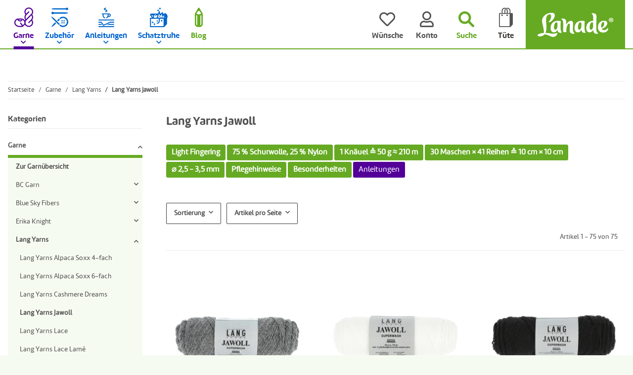

--- FILE ---
content_type: text/html; charset=utf-8
request_url: https://www.lanade.de/
body_size: 14565
content:
<!DOCTYPE html>
<html>
        <head>
<!-- The initial config of Consent Mode -->
<script type="text/javascript">
        window.dataLayer = window.dataLayer || [];
        function gtag() {dataLayer.push(arguments);}
        gtag('consent', 'default', {
            ad_storage: 'denied',
            ad_user_data: 'denied',
            ad_personalization: 'denied',
            analytics_storage: 'denied',
            wait_for_update: 2000});
        </script><!-- Google Tag Manager -->
<script id="ws_gt_gtm">(function(w,d,s,l,i){w[l]=w[l]||[];w[l].push({'gtm.start':new Date().getTime(),event:'gtm.js'});var f=d.getElementsByTagName(s)[0],j=d.createElement(s),dl=l!='dataLayer'?'&l='+l:'';j.async=true;j.src='https://www.googletagmanager.com/gtm.js?id='+i+dl;f.parentNode.insertBefore(j,f);})(window,document,'script','dataLayer','GTM-54GN2NBZ');</script>
<!-- End Google Tag Manager -->
<!-- WS Google Tracking -->
<script async src="https://www.googletagmanager.com/gtag/js"></script><script id="ws_gt_globalSiteTag" type="application/javascript">
window.dataLayer = window.dataLayer || [];
function gtag() {dataLayer.push(arguments);}
gtag('js', new Date());
gtag('set', {'language': 'de'});</script>

<script type="application/javascript">/* Google Ads */if(typeof gtag == 'function'){gtag('config', 'AW-11481445974', {'allow_enhanced_conversions': true})};</script>
<script type="application/javascript">/* Google Analytics 4 */if(typeof gtag == 'function'){gtag('config', 'G-5H9CQ21MYZ', {'anonymize_ip': true, })};</script>
<!-- END WS Google Tracking -->
            <meta http-equiv="content-type" content="text/html; charset=utf-8">
        </head>
    <body>
<script type="text/javascript">

    jQuery( function() {
        setTimeout(function() {
            if (typeof CM !== 'undefined') {
                //Init
                updateConsentMode();
                let analyticsConsent = CM.getSettings('ws5_googletracking_consent');
                let adsConsent = CM.getSettings('ws5_googletracking_consent_ads');
                // add Listener
                /*
                const wsGtConsentButtonAll  = document.getElementById('consent-banner-btn-all');
                const wsGtConsentButton = document.getElementById('consent-accept-banner-btn-close');
                if (wsGtConsentButtonAll !== null && typeof wsGtConsentButtonAll !== 'undefined') {
                    wsGtConsentButtonAll.addEventListener("click", function () {
                        updateConsentMode();
                    });
                }
                if (wsGtConsentButton !== null && typeof wsGtConsentButton !== 'undefined') {
                    wsGtConsentButton.addEventListener("click", function() {
                        updateConsentMode();
                    });
                }
                */

                document.addEventListener('consent.updated', function () {
                    if( CM.getSettings('ws5_googletracking_consent') !== analyticsConsent || CM.getSettings('ws5_googletracking_consent_ads') !== adsConsent) {
                        updateConsentMode();
                        analyticsConsent = CM.getSettings('ws5_googletracking_consent');
                        adsConsent = CM.getSettings('ws5_googletracking_consent_ads');
                        console.log('update'); console.log(analyticsConsent); console.log(adsConsent);
                    }
                });
            }
        }, 500);
    });

    function updateConsentMode() {
        let ad_storage = 'denied';
        let ad_user_data = 'denied';
        let ad_personalization = 'denied';
        let analytics_storage = 'denied';

        if (CM.getSettings('ws5_googletracking_consent')) {
            analytics_storage = 'granted';
        }

        if (CM.getSettings('ws5_googletracking_consent_ads')) {
            ad_storage = 'granted';
            ad_personalization = 'granted';
            ad_user_data = 'granted';
        }

        gtag('consent', 'update', {
            ad_storage: ad_storage,
            ad_user_data: ad_user_data,
            ad_personalization: ad_personalization,
            analytics_storage: analytics_storage
        });
    }
</script>
<!-- Google Tag Manager (noscript) -->
<noscript><iframe src="https://www.googletagmanager.com/ns.html?id=GTM-54GN2NBZ" height="0" width="0" style="display:none;visibility:hidden"></iframe></noscript>
<!-- End Google Tag Manager (noscript) -->

        <div id="content">

                    

        
            
                                    
                    <div class="container index-heading-wrapper ">
                            <h1>Startseite</h1>
                    
</div>
                            
            
                
                
            
    
        
    
                
            
    
        
    
            

            
                            

            
                                    
                        
    
        
    
    

                            
        <div class="container product-slider-wrapper product-slider- ">
            	<div class="row  lanade_hl-1" style="margin-bottom:40px; ">

		<div class="col col-xs-12  col-md-12 col-lg-2 col-xl-2 col-12" data-area-id="col-0">
			<div class="card ">
				<div class="card-body" data-area-id="body">
					<div style="" class="">
						<p style="text-align: center;"><a href="/blog" title="Lanade - Blog"><svg enable-background="new 0 -0.138 22 54" height="54px" overflow="visible" version="1.1" viewbox="0 -0.138 22 54" width="22px" x="0px" xml:space="preserve" xmlns="http://www.w3.org/2000/svg" xmlns:a="http://ns.adobe.com/AdobeSVGViewerExtensions/3.0/" xmlns:xlink="http://www.w3.org/1999/xlink" y="0px"> <defs> </defs> <path d="M21.997,17.217c-0.001-0.012-0.001-0.023-0.001-0.035c-0.004-0.053-0.01-0.105-0.018-0.157
					c-0.002-0.014-0.004-0.027-0.007-0.042c-0.007-0.043-0.017-0.086-0.026-0.129c-0.004-0.011-0.006-0.022-0.009-0.034
					c-0.014-0.051-0.028-0.103-0.047-0.152c-0.005-0.012-0.009-0.023-0.014-0.035c-0.015-0.039-0.03-0.078-0.049-0.117
					c-0.007-0.015-0.013-0.029-0.021-0.044c-0.021-0.045-0.045-0.09-0.07-0.133l-0.004-0.005c-0.002-0.003-0.004-0.007-0.006-0.01
					L12.633,0.932C12.291,0.354,11.67,0,11,0c-0.671,0-1.291,0.354-1.633,0.932L0.272,16.322c-0.002,0.003-0.004,0.007-0.006,0.01
					l-0.003,0.006c-0.025,0.043-0.049,0.088-0.071,0.133c-0.007,0.014-0.014,0.029-0.021,0.043c-0.018,0.039-0.033,0.078-0.049,0.118
					c-0.004,0.011-0.009,0.023-0.014,0.034c-0.018,0.05-0.033,0.102-0.047,0.153c-0.003,0.011-0.005,0.022-0.008,0.034
					c-0.01,0.043-0.02,0.086-0.027,0.13c-0.002,0.014-0.004,0.027-0.006,0.041c-0.008,0.052-0.014,0.104-0.018,0.157
					c-0.001,0.012,0,0.023-0.002,0.035C0.002,17.245,0,17.274,0,17.303v30.812c0,0.558,0.245,1.087,0.672,1.448l4.551,3.852
					c0.342,0.29,0.776,0.449,1.225,0.449h9.104c0.449,0,0.883-0.159,1.226-0.449l4.552-3.852c0.426-0.36,0.672-0.89,0.672-1.448V17.303
					C22,17.274,21.998,17.245,21.997,17.217z M14.332,17.776c-0.074,0.059-0.982,0.771-2.25,1.101c-1.602,0.417-3.044,0.059-4.408-1.097
					c-0.708-0.598-1.744-0.598-2.451,0c-0.064,0.056-0.111,0.081-0.131,0.09c-0.186-0.018-0.553-0.296-0.92-0.69l4.814-8.148
					C9.511,9.35,10.182,9.6,11,9.6s1.488-0.25,2.013-0.568l4.814,8.147c-0.354,0.38-0.725,0.673-0.919,0.691
					c-0.02-0.009-0.066-0.034-0.131-0.09C16.063,17.177,15.037,17.166,14.332,17.776z M3.793,47.234V21.437
					c0.215,0.075,0.438,0.134,0.668,0.173c0.629,0.106,1.245,0.058,1.83-0.139c0.053,0.034,0.105,0.064,0.157,0.097v27.914L3.793,47.234
					z M15.552,49.481V21.51c0.033-0.02,0.069-0.039,0.101-0.058c0.602,0.213,1.238,0.268,1.887,0.158
					c0.23-0.039,0.453-0.098,0.668-0.173v25.798L15.552,49.481z" fill="#66AA22"></path> </svg></a></p>
					</div>
					<h2 style=" text-align:center" class=" ">Blog</h2>
				</div>
			</div>
		</div>

		<div class="clearfix d-block d-sm-none"></div>
		<div class="col col-xs-12  col-md-12  col-md-8 col-lg-10 col-xl-10 col-12" data-area-id="col-1">

			
			    <div class="card 
            " id="">
                    <div class="card-body">
                <div class="slick-slider-mb slick-smooth-loading carousel carousel-arrows-inside slick-lazy slick-type-box " data-slick-type="box-slider">                    <div class="product-wrapper product-wrapper-news
                                                            ml-auto-util
                            ">
                                <a href="https://www.lanade.de/blog/flackernde-atlas-liebe/">
                    <span class="item-slider-desc slider-wp text-clamp-5">
                 	<span class="shortdesc" itemprop="desc"><p>Dass man nach tausenden von leidenschaftlichen Strickkilometern noch immer neue Liebe finden kann, zeige ich euch heute im Blog.</p>
</span>
                    <span class="title" itemprop="name"><span>Flackernde Atlas-Liebe</span><span class="text-muted"> - in unserem Blog</span></span>
                   
                </span>
            
</a>                </div>
                   <div class="product-wrapper product-wrapper-news
                            ">
                                <a href="https://www.lanade.de/blog/duene-klammer-auf-komma-habibi/">
                    <span class="item-slider-desc slider-wp text-clamp-5">
                 	<span class="shortdesc" itemprop="desc"><p>Groß werden sie alle und irgendwann geht’s auch echt schnell. Aber eine kuschelige Decke macht die lieben Kleinen immer und wieder und genauso schnell um Vieles putziger 😉 Wir zeigen euch heute unsere neue Anleitung „Düne“!</p>
</span>
                    <span class="title" itemprop="name"><span>Düne (Klammer auf, Komma, Habibi)</span><span class="text-muted"> - in unserem Blog</span></span>
                   
                </span>
            
</a>                </div>
                   <div class="product-wrapper product-wrapper-news
                            ">
                                <a href="https://www.lanade.de/blog/kreuzanschlag-fuer-schlaufuechse/">
                    <span class="item-slider-desc slider-wp text-clamp-5">
                 	<span class="shortdesc" itemprop="desc"><p>Kennt ihr schon diese beiden Tricks für den Kreuzanschlag? </p>
</span>
                    <span class="title" itemprop="name"><span>Kreuzanschlag für Schlaufüchse</span><span class="text-muted"> - in unserem Blog</span></span>
                   
                </span>
            
</a>                </div>
                   <div class="product-wrapper product-wrapper-news
                            ">
                                <a href="https://www.lanade.de/blog/mal-was-neues-die-florence-bag-von-petiteknit/">
                    <span class="item-slider-desc slider-wp text-clamp-5">
                 	<span class="shortdesc" itemprop="desc"><p>Handtaschen hat man nie genug – und Strickprojekte bekanntlich auch nicht. Warum also nicht mal eine Tasche stricken? Wir zeigen die Florence Bag von PetiteKnit. </p>
</span>
                    <span class="title" itemprop="name"><span>Mal was Neues: Die Florence Bag von PetiteKnit</span><span class="text-muted"> - in unserem Blog</span></span>
                   
                </span>
            
</a>                </div>
                   <div class="product-wrapper product-wrapper-news
                                                            mr-auto
                            ">
                                <a href="https://www.lanade.de/blog/sophie-goes-tweedy/">
                    <span class="item-slider-desc slider-wp text-clamp-5">
                 	<span class="shortdesc" itemprop="desc"><p>Irgendwann erwischt er jeden: der Sophie Scarf von PetiteKnit. Aber was soll man machen, wenn er nun mal perfekt geeignet ist, um ein Knäuel Sandnes Tweed Recycled zu verstricken?</p>
</span>
                    <span class="title" itemprop="name"><span>Sophie goes Tweedy</span><span class="text-muted"> - in unserem Blog</span></span>
                   
                </span>
            
</a>                </div>
    </div>
            </div>
        </div>

		</div>
		<div class="clearfix d-block d-sm-none"></div>
		<div class="clearfix d-none d-sm-block d-md-none"></div>
		<div class="clearfix d-none d-md-block d-lg-none"></div>
		<div class="clearfix d-none d-lg-block d-xl-none"></div>
	</div>
		
</div>
		
        



    <div class="container opc-Container  lanade_home-teaser" style="margin-top:30px; ;min-height:300px; position:relative;">
            
        <div style="position: relative;">
                    




<div class="row  opc-hidden-xs opc-hidden-sm opc-hidden-md opc-hidden-lg lanade_hl-1" style="margin-bottom:40px; ">
                                        
<div class="col  col-md-4 col-lg-2 col-xl-2 col-12" data-area-id="col-0">
                    


<div class="card  
            " style="">
                                <div class="card-body" data-area-id="body">
                        <div style="" class="">
    <p style="text-align: center;"><svg enable-background="new 0 -0.138 22 54" height="54px" overflow="visible" version="1.1" viewbox="0 -0.138 22 54" width="22px" x="0px" xml:space="preserve" xmlns="http://www.w3.org/2000/svg" xmlns:a="http://ns.adobe.com/AdobeSVGViewerExtensions/3.0/" xmlns:xlink="http://www.w3.org/1999/xlink" y="0px"> <defs> </defs> <path d="M21.997,17.217c-0.001-0.012-0.001-0.023-0.001-0.035c-0.004-0.053-0.01-0.105-0.018-0.157
	c-0.002-0.014-0.004-0.027-0.007-0.042c-0.007-0.043-0.017-0.086-0.026-0.129c-0.004-0.011-0.006-0.022-0.009-0.034
	c-0.014-0.051-0.028-0.103-0.047-0.152c-0.005-0.012-0.009-0.023-0.014-0.035c-0.015-0.039-0.03-0.078-0.049-0.117
	c-0.007-0.015-0.013-0.029-0.021-0.044c-0.021-0.045-0.045-0.09-0.07-0.133l-0.004-0.005c-0.002-0.003-0.004-0.007-0.006-0.01
	L12.633,0.932C12.291,0.354,11.67,0,11,0c-0.671,0-1.291,0.354-1.633,0.932L0.272,16.322c-0.002,0.003-0.004,0.007-0.006,0.01
	l-0.003,0.006c-0.025,0.043-0.049,0.088-0.071,0.133c-0.007,0.014-0.014,0.029-0.021,0.043c-0.018,0.039-0.033,0.078-0.049,0.118
	c-0.004,0.011-0.009,0.023-0.014,0.034c-0.018,0.05-0.033,0.102-0.047,0.153c-0.003,0.011-0.005,0.022-0.008,0.034
	c-0.01,0.043-0.02,0.086-0.027,0.13c-0.002,0.014-0.004,0.027-0.006,0.041c-0.008,0.052-0.014,0.104-0.018,0.157
	c-0.001,0.012,0,0.023-0.002,0.035C0.002,17.245,0,17.274,0,17.303v30.812c0,0.558,0.245,1.087,0.672,1.448l4.551,3.852
	c0.342,0.29,0.776,0.449,1.225,0.449h9.104c0.449,0,0.883-0.159,1.226-0.449l4.552-3.852c0.426-0.36,0.672-0.89,0.672-1.448V17.303
	C22,17.274,21.998,17.245,21.997,17.217z M14.332,17.776c-0.074,0.059-0.982,0.771-2.25,1.101c-1.602,0.417-3.044,0.059-4.408-1.097
	c-0.708-0.598-1.744-0.598-2.451,0c-0.064,0.056-0.111,0.081-0.131,0.09c-0.186-0.018-0.553-0.296-0.92-0.69l4.814-8.148
	C9.511,9.35,10.182,9.6,11,9.6s1.488-0.25,2.013-0.568l4.814,8.147c-0.354,0.38-0.725,0.673-0.919,0.691
	c-0.02-0.009-0.066-0.034-0.131-0.09C16.063,17.177,15.037,17.166,14.332,17.776z M3.793,47.234V21.437
	c0.215,0.075,0.438,0.134,0.668,0.173c0.629,0.106,1.245,0.058,1.83-0.139c0.053,0.034,0.105,0.064,0.157,0.097v27.914L3.793,47.234
	z M15.552,49.481V21.51c0.033-0.02,0.069-0.039,0.101-0.058c0.602,0.213,1.238,0.268,1.887,0.158
	c0.23-0.039,0.453-0.098,0.668-0.173v25.798L15.552,49.481z" fill="#66AA22"></path> </svg></p>

</div>
<h2 style=" text-align:center" class=" ">
    Blog
</h2>
            
</div>
    
        </div>

                
</div>
                                                                    <div class="clearfix d-block d-sm-none"></div>
    
                                                                                                                    
<div class="col  col-md-8 col-lg-10 col-xl-10 col-12" data-area-id="col-1">
                    
                            <div style="max-width:816px; margin-left: auto;" class="">
                
                
        <picture>
        <source srcset="https://www.lanade.de/media/image/opc/xs/Platzhalter%20Startseite/lanade-mockup_startseite-blog.webp 480w,https://www.lanade.de/media/image/opc/sm/Platzhalter%20Startseite/lanade-mockup_startseite-blog.webp 720w,https://www.lanade.de/media/image/opc/md/Platzhalter%20Startseite/lanade-mockup_startseite-blog.webp 1080w,https://www.lanade.de/media/image/opc/lg/Platzhalter%20Startseite/lanade-mockup_startseite-blog.webp 1440w,https://www.lanade.de/media/image/opc/xl/Platzhalter%20Startseite/lanade-mockup_startseite-blog.webp 816w" sizes="(max-width: 767px) 100vw, (max-width: 991px) 66vw, (max-width: 1299px) 83vw, (min-width: 1300px) 83vw, 100vw" width="816" height="224" type="image/webp">
            <img src="https://www.lanade.de/media/image/opc/xl/Platzhalter%20Startseite/lanade-mockup_startseite-blog.jpg" srcset="https://www.lanade.de/media/image/opc/xs/Platzhalter%20Startseite/lanade-mockup_startseite-blog.jpg 480w,https://www.lanade.de/media/image/opc/sm/Platzhalter%20Startseite/lanade-mockup_startseite-blog.jpg 720w,https://www.lanade.de/media/image/opc/md/Platzhalter%20Startseite/lanade-mockup_startseite-blog.jpg 1080w,https://www.lanade.de/media/image/opc/lg/Platzhalter%20Startseite/lanade-mockup_startseite-blog.jpg 1440w,https://www.lanade.de/media/image/opc/xl/Platzhalter%20Startseite/lanade-mockup_startseite-blog.jpg 816w" sizes="(max-width: 767px) 100vw, (max-width: 991px) 66vw, (max-width: 1299px) 83vw, (min-width: 1300px) 83vw, 100vw" class="img-aspect-ratio img-fluid w-100" title="" alt="" width="816" height="224" style="" draggable="false">
        </source></picture>
    
            </div>
    
                
</div>
                                                                    <div class="clearfix d-block d-sm-none"></div>
    
                                                                                <div class="clearfix d-none d-sm-block d-md-none"></div>
    
                                                                                <div class="clearfix d-none d-md-block d-lg-none"></div>
    
                                                                                <div class="clearfix d-none d-lg-block d-xl-none"></div>
    
                        
</div>






<div class="row  opc-hidden-xs opc-hidden-sm lanade_hl-2" style="margin-bottom:40px; ">
                                        
<div class="col  col-md-12 col-lg-2 col-xl-2 col-12" data-area-id="col-0">
                    


<div class="card  
            " style="">
                                <div class="card-body" data-area-id="body">
                        <div style="" class="">
    <p style="text-align: center;"><svg enable-background="new 0 -0.933 51 67" height="67px" overflow="visible" version="1.1" viewbox="0 -0.933 51 67" width="51px" x="0px" xml:space="preserve" xmlns="http://www.w3.org/2000/svg" xmlns:a="http://ns.adobe.com/AdobeSVGViewerExtensions/3.0/" xmlns:xlink="http://www.w3.org/1999/xlink" y="0px"> <defs> </defs> <path d="M39.42,33.823l-2.665-2.665l6.981-6.982c4.661-4.661,4.661-12.244,0-16.905
	C39.529,3.063,32.94,2.654,28.271,6.043l3.454,3.454c3.433,3.434,3.433,9.02,0,12.452c-1.662,1.663-3.873,2.578-6.225,2.578l0,0
	c-2.352,0-4.562-0.915-6.225-2.578c-3.433-3.433-3.434-9.019,0-12.452l3.455-3.456c-2.026-1.476-4.46-2.271-7.015-2.271
	c-3.193,0-6.194,1.243-8.452,3.501c-4.661,4.66-4.661,12.244,0,16.905l6.97,6.971l-2.665,2.665l-6.971-6.97
	c-6.13-6.131-6.13-16.106,0-22.237C7.567,1.636,11.516,0,15.716,0c3.599,0,7.014,1.201,9.785,3.414
	c6.167-4.909,15.198-4.513,20.901,1.19c6.131,6.131,6.131,16.106,0,22.237L39.42,33.823z M25.5,8.603l-3.56,3.56
	c-1.963,1.964-1.963,5.158,0,7.121c0.951,0.951,2.215,1.475,3.56,1.475s2.608-0.523,3.56-1.474c1.963-1.964,1.963-5.158,0-7.122
	L25.5,8.603z M35.408,32.489L8.9,58.996c0,0-5.114,6.175-4.305,6.984c0.81,0.811,6.975-4.298,6.975-4.298l26.516-26.517
	L35.408,32.489z M29.514,46.419l-2.678,2.679l12.768,12.768c0,0,5.795,4.743,6.52,4.018c0.725-0.725-4.329-7.184-4.329-7.184
	L29.514,46.419z M15.576,32.481l-2.678,2.679l8.581,8.581l2.678-2.679L15.576,32.481z" fill="#530099"></path> </svg></p>

</div>
<h2 style=" text-align:center" class=" ">
    Lieblinge
</h2>
            
</div>
    
        </div>

                
</div>
                                                                    <div class="clearfix d-block d-sm-none"></div>
    
                                                                                <div class="clearfix d-none d-sm-block d-md-none"></div>
    
                                                                                                
<div class="col  col-md-12 col-lg-10 col-xl-10 col-12" data-area-id="col-1">
                    

    
                    <div class="opc-product-slider  opc-ProductStream-slider" style="">
            
    <div class="slick-slider-other">

<div class="row slick-lazy slick-smooth-loading carousel carousel-arrows-inside slick-type-product " data-slick-type="product-slider">
    
                        
                <div class="product-wrapper product-wrapper-product text-center-util  ml-auto-util  slider" itemprop="about" itemscope itemtype="https://schema.org/Product">
                    
    
        <a href="https://www.lanade.de/Allstitch-Studio-Flower-Stitch-Markers-Box-Set">
                <div class="item-slider productbox-image square square-image">
                <div class="inner">
                                                                                    
                        
        
                                                                        
                            
                                                        
                                                                                                                                            

    
                    
                                                                                        
        <picture>
        <source srcset="https://www.lanade.de/media/image/product/8852/xs/allstitch-studio-flower-stitch-markers-box-set.webp 200w,
                                https://www.lanade.de/media/image/product/8852/sm/allstitch-studio-flower-stitch-markers-box-set.webp 400w,
                                https://www.lanade.de/media/image/product/8852/md/allstitch-studio-flower-stitch-markers-box-set.webp 600w,
                                https://www.lanade.de/media/image/product/8852/lg/allstitch-studio-flower-stitch-markers-box-set.webp 1200w" sizes="100vw" width="1200" height="1200" type="image/webp">
            <img src="https://www.lanade.de/media/image/product/8852/sm/allstitch-studio-flower-stitch-markers-box-set.jpg" srcset="https://www.lanade.de/media/image/product/8852/xs/allstitch-studio-flower-stitch-markers-box-set.jpg 200w,
                                https://www.lanade.de/media/image/product/8852/sm/allstitch-studio-flower-stitch-markers-box-set.jpg 400w,
                                https://www.lanade.de/media/image/product/8852/md/allstitch-studio-flower-stitch-markers-box-set.jpg 600w,
                                https://www.lanade.de/media/image/product/8852/lg/allstitch-studio-flower-stitch-markers-box-set.jpg 1200w" sizes="100vw" class="product-image img-fluid" loading="lazy" alt="Allstitch Studio Flower Stitch Markers, Box Set" width="1200" height="1200">
        </source></picture>
    
                            
            
    
                    
                                            <meta itemprop="image" content="https://www.lanade.de/media/image/product/8852/md/allstitch-studio-flower-stitch-markers-box-set.jpg">
                        <meta itemprop="url" content="https://www.lanade.de/Allstitch-Studio-Flower-Stitch-Markers-Box-Set">
                                    </div>
            </div>
        
</a>    
    
        
            <a href="https://www.lanade.de/Allstitch-Studio-Flower-Stitch-Markers-Box-Set">
                    <span class="item-slider-desc text-clamp-3">
                                        
                    
                    <span class="articlename" itemprop="name">Allstitch Studio Flower Stitch Markers, Box Set</span>
                    
									                              
  									                    
                    <span class="shortdesc" itemprop="desc">Absolut liebenswert und wunderbar hochwertig. Machen wirklich glücklich!</span>
                </span>
            
</a>        
                
        	        
    

                </div>
            
                                
                <div class="product-wrapper product-wrapper-product text-center-util  slider" itemprop="about" itemscope itemtype="https://schema.org/Product">
                    
    
        <a href="https://www.lanade.de/Allstitch-Studio-Star-Stitch-Markers-Midnight-Large">
                <div class="item-slider productbox-image square square-image">
                <div class="inner">
                                                                                    
                        
        
                                                                        
                            
                                                        
                                                                                                                                            

    
                    
                                                                                        
        <picture>
        <source srcset="https://www.lanade.de/media/image/product/11340/xs/allstitch-studio-star-stitch-markers-midnight-large.webp 200w,
                                https://www.lanade.de/media/image/product/11340/sm/allstitch-studio-star-stitch-markers-midnight-large.webp 400w,
                                https://www.lanade.de/media/image/product/11340/md/allstitch-studio-star-stitch-markers-midnight-large.webp 600w,
                                https://www.lanade.de/media/image/product/11340/lg/allstitch-studio-star-stitch-markers-midnight-large.webp 1200w" sizes="100vw" width="1200" height="1200" type="image/webp">
            <img src="https://www.lanade.de/media/image/product/11340/sm/allstitch-studio-star-stitch-markers-midnight-large.jpg" srcset="https://www.lanade.de/media/image/product/11340/xs/allstitch-studio-star-stitch-markers-midnight-large.jpg 200w,
                                https://www.lanade.de/media/image/product/11340/sm/allstitch-studio-star-stitch-markers-midnight-large.jpg 400w,
                                https://www.lanade.de/media/image/product/11340/md/allstitch-studio-star-stitch-markers-midnight-large.jpg 600w,
                                https://www.lanade.de/media/image/product/11340/lg/allstitch-studio-star-stitch-markers-midnight-large.jpg 1200w" sizes="100vw" class="product-image img-fluid" loading="lazy" alt="Allstitch Studio Star Stitch Markers, Midnight, Large" width="1200" height="1200">
        </source></picture>
    
                            
            
    
                    
                                            <meta itemprop="image" content="https://www.lanade.de/media/image/product/11340/md/allstitch-studio-star-stitch-markers-midnight-large.jpg">
                        <meta itemprop="url" content="https://www.lanade.de/Allstitch-Studio-Star-Stitch-Markers-Midnight-Large">
                                    </div>
            </div>
        
</a>    
    
        
            <a href="https://www.lanade.de/Allstitch-Studio-Star-Stitch-Markers-Midnight-Large">
                    <span class="item-slider-desc text-clamp-3">
                                        
                    
                    <span class="articlename" itemprop="name">Allstitch Studio Star Stitch Markers, Midnight, Large</span>
                    
									                              
  									                    
                    <span class="shortdesc" itemprop="desc"></span>
                </span>
            
</a>        
                
        	        
    

                </div>
            
                                
                <div class="product-wrapper product-wrapper-product text-center-util  slider" itemprop="about" itemscope itemtype="https://schema.org/Product">
                    
    
        <a href="https://www.lanade.de/Andrea-Hoedt-Konken-Bunte-Socken-und-witzige-Handschuhe-stricken-Deutsch">
                <div class="item-slider productbox-image square square-image">
                <div class="inner">
                                                                                    
                        
        
                                                                        
                            
                                                        
                                                                                                                                            

    
                    
                                                                                        
        <picture>
        <source srcset="https://www.lanade.de/media/image/product/10279/xs/andrea-hoedt-konken-bunte-socken-und-witzige-handschuhe-stricken-deutsch.webp 161w,
                                https://www.lanade.de/media/image/product/10279/sm/andrea-hoedt-konken-bunte-socken-und-witzige-handschuhe-stricken-deutsch.webp 323w,
                                https://www.lanade.de/media/image/product/10279/md/andrea-hoedt-konken-bunte-socken-und-witzige-handschuhe-stricken-deutsch.webp 485w,
                                https://www.lanade.de/media/image/product/10279/lg/andrea-hoedt-konken-bunte-socken-und-witzige-handschuhe-stricken-deutsch.webp 600w" sizes="100vw" width="600" height="743" type="image/webp">
            <img src="https://www.lanade.de/media/image/product/10279/sm/andrea-hoedt-konken-bunte-socken-und-witzige-handschuhe-stricken-deutsch.jpg" srcset="https://www.lanade.de/media/image/product/10279/xs/andrea-hoedt-konken-bunte-socken-und-witzige-handschuhe-stricken-deutsch.jpg 161w,
                                https://www.lanade.de/media/image/product/10279/sm/andrea-hoedt-konken-bunte-socken-und-witzige-handschuhe-stricken-deutsch.jpg 323w,
                                https://www.lanade.de/media/image/product/10279/md/andrea-hoedt-konken-bunte-socken-und-witzige-handschuhe-stricken-deutsch.jpg 485w,
                                https://www.lanade.de/media/image/product/10279/lg/andrea-hoedt-konken-bunte-socken-und-witzige-handschuhe-stricken-deutsch.jpg 600w" sizes="100vw" class="product-image img-fluid" loading="lazy" alt="Andrea Hoedt-Konken, „Bunte Socken und witzige..." width="600" height="743">
        </source></picture>
    
                            
            
    
                    
                                            <meta itemprop="image" content="https://www.lanade.de/media/image/product/10279/md/andrea-hoedt-konken-bunte-socken-und-witzige-handschuhe-stricken-deutsch.jpg">
                        <meta itemprop="url" content="https://www.lanade.de/Andrea-Hoedt-Konken-Bunte-Socken-und-witzige-Handschuhe-stricken-Deutsch">
                                    </div>
            </div>
        
</a>    
    
        
            <a href="https://www.lanade.de/Andrea-Hoedt-Konken-Bunte-Socken-und-witzige-Handschuhe-stricken-Deutsch">
                    <span class="item-slider-desc text-clamp-3">
                                        
                    
                    <span class="articlename" itemprop="name">Andrea Hoedt-Konken, „Bunte Socken und witzige Handschuhe stricken“, Deutsch</span>
                    
									                              
  									                    
                    <span class="shortdesc" itemprop="desc"></span>
                </span>
            
</a>        
                
        	        
    

                </div>
            
                                
                <div class="product-wrapper product-wrapper-product text-center-util  slider" itemprop="about" itemscope itemtype="https://schema.org/Product">
                    
    
        <a href="https://www.lanade.de/Blue-Sky-Fibers-Metalico-1611-Silver">
                <div class="item-slider productbox-image square square-image">
                <div class="inner">
                                                                                    
                        
        
                                                                        
                            
                                                        
                                                                                                                                            

    
                    
                                                                                        
        <picture>
        <source srcset="https://www.lanade.de/media/image/product/11495/xs/blue-sky-fibers-metalico-1611-silver.webp 145w,
                                https://www.lanade.de/media/image/product/11495/sm/blue-sky-fibers-metalico-1611-silver.webp 291w,
                                https://www.lanade.de/media/image/product/11495/md/blue-sky-fibers-metalico-1611-silver.webp 436w,
                                https://www.lanade.de/media/image/product/11495/lg/blue-sky-fibers-metalico-1611-silver.webp 600w" sizes="100vw" width="600" height="825" type="image/webp">
            <img src="https://www.lanade.de/media/image/product/11495/sm/blue-sky-fibers-metalico-1611-silver.jpg" srcset="https://www.lanade.de/media/image/product/11495/xs/blue-sky-fibers-metalico-1611-silver.jpg 145w,
                                https://www.lanade.de/media/image/product/11495/sm/blue-sky-fibers-metalico-1611-silver.jpg 291w,
                                https://www.lanade.de/media/image/product/11495/md/blue-sky-fibers-metalico-1611-silver.jpg 436w,
                                https://www.lanade.de/media/image/product/11495/lg/blue-sky-fibers-metalico-1611-silver.jpg 600w" sizes="100vw" class="product-image img-fluid" loading="lazy" alt="Blue Sky Fibers Metalico, 1611, Silver" width="600" height="825">
        </source></picture>
    
                            
            
    
                    
                                            <meta itemprop="image" content="https://www.lanade.de/media/image/product/11495/md/blue-sky-fibers-metalico-1611-silver.jpg">
                        <meta itemprop="url" content="https://www.lanade.de/Blue-Sky-Fibers-Metalico-1611-Silver">
                                    </div>
            </div>
        
</a>    
    
        
            <a href="https://www.lanade.de/Blue-Sky-Fibers-Metalico-1611-Silver">
                    <span class="item-slider-desc text-clamp-3">
                                        
                    
                    <span class="articlename" itemprop="name">Blue Sky Fibers Metalico, 1611, Silver</span>
                    
									                              
  									                    
                    <span class="shortdesc" itemprop="desc"></span>
                </span>
            
</a>        
                
        	        
    

                </div>
            
                                
                <div class="product-wrapper product-wrapper-product text-center-util  slider" itemprop="about" itemscope itemtype="https://schema.org/Product">
                    
    
        <a href="https://www.lanade.de/Cohana-Mini-4-teiliges-Naehset-Kantsubaki">
                <div class="item-slider productbox-image square square-image">
                <div class="inner">
                                                                                    
                        
        
                                                                        
                            
                                                        
                                                                                                                                            

    
                    
                                                                                        
        <picture>
        <source srcset="https://www.lanade.de/media/image/product/11740/xs/cohana-mini-4-teiliges-naehset-kantsubaki.webp 200w,
                                https://www.lanade.de/media/image/product/11740/sm/cohana-mini-4-teiliges-naehset-kantsubaki.webp 400w,
                                https://www.lanade.de/media/image/product/11740/md/cohana-mini-4-teiliges-naehset-kantsubaki.webp 600w,
                                https://www.lanade.de/media/image/product/11740/lg/cohana-mini-4-teiliges-naehset-kantsubaki.webp 1000w" sizes="100vw" width="1000" height="1000" type="image/webp">
            <img src="https://www.lanade.de/media/image/product/11740/sm/cohana-mini-4-teiliges-naehset-kantsubaki.jpg" srcset="https://www.lanade.de/media/image/product/11740/xs/cohana-mini-4-teiliges-naehset-kantsubaki.jpg 200w,
                                https://www.lanade.de/media/image/product/11740/sm/cohana-mini-4-teiliges-naehset-kantsubaki.jpg 400w,
                                https://www.lanade.de/media/image/product/11740/md/cohana-mini-4-teiliges-naehset-kantsubaki.jpg 600w,
                                https://www.lanade.de/media/image/product/11740/lg/cohana-mini-4-teiliges-naehset-kantsubaki.jpg 1000w" sizes="100vw" class="product-image img-fluid" loading="lazy" alt="Cohana, Mini 4-teiliges Nähset Kantsubaki" width="1000" height="1000">
        </source></picture>
    
                            
            
    
                    
                                            <meta itemprop="image" content="https://www.lanade.de/media/image/product/11740/md/cohana-mini-4-teiliges-naehset-kantsubaki.jpg">
                        <meta itemprop="url" content="https://www.lanade.de/Cohana-Mini-4-teiliges-Naehset-Kantsubaki">
                                    </div>
            </div>
        
</a>    
    
        
            <a href="https://www.lanade.de/Cohana-Mini-4-teiliges-Naehset-Kantsubaki">
                    <span class="item-slider-desc text-clamp-3">
                                        
                    
                    <span class="articlename" itemprop="name">Cohana, Mini 4-teiliges Nähset Kantsubaki</span>
                    
									                              
  									                    
                    <span class="shortdesc" itemprop="desc"></span>
                </span>
            
</a>        
                
        	        
    

                </div>
            
                                
                <div class="product-wrapper product-wrapper-product text-center-util  slider" itemprop="about" itemscope itemtype="https://schema.org/Product">
                    
    
        <a href="https://www.lanade.de/DellaQ-Makers-Canvas-Mini-Messenger-Grey">
                <div class="item-slider productbox-image square square-image">
                <div class="inner">
                                                                                    
                        
        
                                                                        
                            
                                                        
                                                                                                                                            

    
                    
                                                                                        
        <picture>
        <source srcset="https://www.lanade.de/media/image/product/10807/xs/dellaq-makers-canvas-mini-messenger-grey.webp 200w,
                                https://www.lanade.de/media/image/product/10807/sm/dellaq-makers-canvas-mini-messenger-grey.webp 400w,
                                https://www.lanade.de/media/image/product/10807/md/dellaq-makers-canvas-mini-messenger-grey.webp 600w,
                                https://www.lanade.de/media/image/product/10807/lg/dellaq-makers-canvas-mini-messenger-grey.webp 1000w" sizes="100vw" width="1000" height="1000" type="image/webp">
            <img src="https://www.lanade.de/media/image/product/10807/sm/dellaq-makers-canvas-mini-messenger-grey.jpg" srcset="https://www.lanade.de/media/image/product/10807/xs/dellaq-makers-canvas-mini-messenger-grey.jpg 200w,
                                https://www.lanade.de/media/image/product/10807/sm/dellaq-makers-canvas-mini-messenger-grey.jpg 400w,
                                https://www.lanade.de/media/image/product/10807/md/dellaq-makers-canvas-mini-messenger-grey.jpg 600w,
                                https://www.lanade.de/media/image/product/10807/lg/dellaq-makers-canvas-mini-messenger-grey.jpg 1000w" sizes="100vw" class="product-image img-fluid" loading="lazy" alt="DellaQ Makers Canvas, „Mini Messenger“, Grey" width="1000" height="1000">
        </source></picture>
    
                            
            
    
                    
                                            <meta itemprop="image" content="https://www.lanade.de/media/image/product/10807/md/dellaq-makers-canvas-mini-messenger-grey.jpg">
                        <meta itemprop="url" content="https://www.lanade.de/DellaQ-Makers-Canvas-Mini-Messenger-Grey">
                                    </div>
            </div>
        
</a>    
    
        
            <a href="https://www.lanade.de/DellaQ-Makers-Canvas-Mini-Messenger-Grey">
                    <span class="item-slider-desc text-clamp-3">
                                        
                    
                    <span class="articlename" itemprop="name">DellaQ Makers Canvas, „Mini Messenger“, Grey</span>
                    
									                              
  									                    
                    <span class="shortdesc" itemprop="desc"></span>
                </span>
            
</a>        
                
        	        
    

                </div>
            
                                
                <div class="product-wrapper product-wrapper-product text-center-util  slider" itemprop="about" itemscope itemtype="https://schema.org/Product">
                    
    
        <a href="https://www.lanade.de/Laine-Publishing-52-Weeks-Of-Accessories-Englisch">
                <div class="item-slider productbox-image square square-image">
                <div class="inner">
                                                                                    
                        
        
                                                                        
                            
                                                        
                                                                                                                                            

    
                    
                                                                                        
        <picture>
        <source srcset="https://www.lanade.de/media/image/product/11437/xs/laine-publishing-52-weeks-of-accessories-englisch.webp 155w,
                                https://www.lanade.de/media/image/product/11437/sm/laine-publishing-52-weeks-of-accessories-englisch.webp 311w,
                                https://www.lanade.de/media/image/product/11437/md/laine-publishing-52-weeks-of-accessories-englisch.webp 466w,
                                https://www.lanade.de/media/image/product/11437/lg/laine-publishing-52-weeks-of-accessories-englisch.webp 650w" sizes="100vw" width="650" height="837" type="image/webp">
            <img src="https://www.lanade.de/media/image/product/11437/sm/laine-publishing-52-weeks-of-accessories-englisch.jpg" srcset="https://www.lanade.de/media/image/product/11437/xs/laine-publishing-52-weeks-of-accessories-englisch.jpg 155w,
                                https://www.lanade.de/media/image/product/11437/sm/laine-publishing-52-weeks-of-accessories-englisch.jpg 311w,
                                https://www.lanade.de/media/image/product/11437/md/laine-publishing-52-weeks-of-accessories-englisch.jpg 466w,
                                https://www.lanade.de/media/image/product/11437/lg/laine-publishing-52-weeks-of-accessories-englisch.jpg 650w" sizes="100vw" class="product-image img-fluid" loading="lazy" alt="Laine Publishing, „52 Weeks Of Accessories“,..." width="650" height="837">
        </source></picture>
    
                            
            
    
                    
                                            <meta itemprop="image" content="https://www.lanade.de/media/image/product/11437/md/laine-publishing-52-weeks-of-accessories-englisch.jpg">
                        <meta itemprop="url" content="https://www.lanade.de/Laine-Publishing-52-Weeks-Of-Accessories-Englisch">
                                    </div>
            </div>
        
</a>    
    
        
            <a href="https://www.lanade.de/Laine-Publishing-52-Weeks-Of-Accessories-Englisch">
                    <span class="item-slider-desc text-clamp-3">
                                        
                    
                    <span class="articlename" itemprop="name">Laine Publishing, „52 Weeks Of Accessories“, Englisch</span>
                    
									                              
  									                    
                    <span class="shortdesc" itemprop="desc"></span>
                </span>
            
</a>        
                
        	        
    

                </div>
            
                                
                <div class="product-wrapper product-wrapper-product text-center-util  slider" itemprop="about" itemscope itemtype="https://schema.org/Product">
                    
    
        <a href="https://www.lanade.de/Sandnes-Cashmere-9564-Matcha">
                <div class="item-slider productbox-image square square-image">
                <div class="inner">
                                                                                    
                        
        
                                                                        
                            
                                                        
                                                                                                                                            

    
                    
                                                                                        
        <picture>
        <source srcset="https://www.lanade.de/media/image/product/11798/xs/sandnes-cashmere-9564-matcha.webp 200w,
                                https://www.lanade.de/media/image/product/11798/sm/sandnes-cashmere-9564-matcha.webp 400w,
                                https://www.lanade.de/media/image/product/11798/md/sandnes-cashmere-9564-matcha.webp 600w,
                                https://www.lanade.de/media/image/product/11798/lg/sandnes-cashmere-9564-matcha.webp 1200w" sizes="100vw" width="1200" height="1109" type="image/webp">
            <img src="https://www.lanade.de/media/image/product/11798/sm/sandnes-cashmere-9564-matcha.jpg" srcset="https://www.lanade.de/media/image/product/11798/xs/sandnes-cashmere-9564-matcha.jpg 200w,
                                https://www.lanade.de/media/image/product/11798/sm/sandnes-cashmere-9564-matcha.jpg 400w,
                                https://www.lanade.de/media/image/product/11798/md/sandnes-cashmere-9564-matcha.jpg 600w,
                                https://www.lanade.de/media/image/product/11798/lg/sandnes-cashmere-9564-matcha.jpg 1200w" sizes="100vw" class="product-image img-fluid" loading="lazy" alt="Sandnes Cashmere, 9564, Matcha" width="1200" height="1109">
        </source></picture>
    
                            
            
    
                    
                                            <meta itemprop="image" content="https://www.lanade.de/media/image/product/11798/md/sandnes-cashmere-9564-matcha.jpg">
                        <meta itemprop="url" content="https://www.lanade.de/Sandnes-Cashmere-9564-Matcha">
                                    </div>
            </div>
        
</a>    
    
        
            <a href="https://www.lanade.de/Sandnes-Cashmere-9564-Matcha">
                    <span class="item-slider-desc text-clamp-3">
                                        
                    
                    <span class="articlename" itemprop="name">Sandnes Cashmere, 9564, Matcha</span>
                    
									                              
  									                    
                    <span class="shortdesc" itemprop="desc">Luftigste Weichheit - gönn dir!</span>
                </span>
            
</a>        
                
        	        
    

                </div>
            
                                
                <div class="product-wrapper product-wrapper-product text-center-util  slider" itemprop="about" itemscope itemtype="https://schema.org/Product">
                    
    
        <a href="https://www.lanade.de/Schoppel-Zauberball-Staerke-6-2690-Freilichtspiel">
                <div class="item-slider productbox-image square square-image">
                <div class="inner">
                                                                                    
                        
        
                                                                        
                            
                                                        
                                                                                                                                            

    
                    
                                                                                        
        <picture>
        <source srcset="https://www.lanade.de/media/image/product/11579/xs/schoppel-zauberball-staerke-6-2690-freilichtspiel.webp 199w,
                                https://www.lanade.de/media/image/product/11579/sm/schoppel-zauberball-staerke-6-2690-freilichtspiel.webp 398w,
                                https://www.lanade.de/media/image/product/11579/md/schoppel-zauberball-staerke-6-2690-freilichtspiel.webp 596w,
                                https://www.lanade.de/media/image/product/11579/lg/schoppel-zauberball-staerke-6-2690-freilichtspiel.webp 994w" sizes="100vw" width="994" height="1000" type="image/webp">
            <img src="https://www.lanade.de/media/image/product/11579/sm/schoppel-zauberball-staerke-6-2690-freilichtspiel.png" srcset="https://www.lanade.de/media/image/product/11579/xs/schoppel-zauberball-staerke-6-2690-freilichtspiel.png 199w,
                                https://www.lanade.de/media/image/product/11579/sm/schoppel-zauberball-staerke-6-2690-freilichtspiel.png 398w,
                                https://www.lanade.de/media/image/product/11579/md/schoppel-zauberball-staerke-6-2690-freilichtspiel.png 596w,
                                https://www.lanade.de/media/image/product/11579/lg/schoppel-zauberball-staerke-6-2690-freilichtspiel.png 994w" sizes="100vw" class="product-image img-fluid" loading="lazy" alt="Schoppel Zauberball Stärke 6, 2690, Freilichtspiel" width="994" height="1000">
        </source></picture>
    
                            
            
    
                    
                                            <meta itemprop="image" content="https://www.lanade.de/media/image/product/11579/md/schoppel-zauberball-staerke-6-2690-freilichtspiel.png">
                        <meta itemprop="url" content="https://www.lanade.de/Schoppel-Zauberball-Staerke-6-2690-Freilichtspiel">
                                    </div>
            </div>
        
</a>    
    
        
            <a href="https://www.lanade.de/Schoppel-Zauberball-Staerke-6-2690-Freilichtspiel">
                    <span class="item-slider-desc text-clamp-3">
                                        
                    
                    <span class="articlename" itemprop="name">Schoppel Zauberball Stärke 6, 2690, Freilichtspiel</span>
                    
									                              
  									                    
                    <span class="shortdesc" itemprop="desc"></span>
                </span>
            
</a>        
                
        	        
    

                </div>
            
                                
                <div class="product-wrapper product-wrapper-product text-center-util  mr-auto  slider" itemprop="about" itemscope itemtype="https://schema.org/Product">
                    
    
        <a href="https://www.lanade.de/Laine-Cultivate-Knitting-the-Beauty-of-Nature-Englisch">
                <div class="item-slider productbox-image square square-image">
                <div class="inner">
                                                                                    
                        
        
                                                                        
                            
                                                        
                                                                                                                                            

    
                    
                                                                                        
        <picture>
        <source srcset="https://www.lanade.de/media/image/product/11906/xs/laine-cultivate-knitting-the-beauty-of-nature-englisch.webp 148w,
                                https://www.lanade.de/media/image/product/11906/sm/laine-cultivate-knitting-the-beauty-of-nature-englisch.webp 295w,
                                https://www.lanade.de/media/image/product/11906/md/laine-cultivate-knitting-the-beauty-of-nature-englisch.webp 443w,
                                https://www.lanade.de/media/image/product/11906/lg/laine-cultivate-knitting-the-beauty-of-nature-englisch.webp 885w" sizes="100vw" width="885" height="1200" type="image/webp">
            <img src="https://www.lanade.de/media/image/product/11906/sm/laine-cultivate-knitting-the-beauty-of-nature-englisch.jpg" srcset="https://www.lanade.de/media/image/product/11906/xs/laine-cultivate-knitting-the-beauty-of-nature-englisch.jpg 148w,
                                https://www.lanade.de/media/image/product/11906/sm/laine-cultivate-knitting-the-beauty-of-nature-englisch.jpg 295w,
                                https://www.lanade.de/media/image/product/11906/md/laine-cultivate-knitting-the-beauty-of-nature-englisch.jpg 443w,
                                https://www.lanade.de/media/image/product/11906/lg/laine-cultivate-knitting-the-beauty-of-nature-englisch.jpg 885w" sizes="100vw" class="product-image img-fluid" loading="lazy" alt="Laine, „Cultivate: Knitting the Beauty of..." width="885" height="1200">
        </source></picture>
    
                            
            
    
                    
                                            <meta itemprop="image" content="https://www.lanade.de/media/image/product/11906/md/laine-cultivate-knitting-the-beauty-of-nature-englisch.jpg">
                        <meta itemprop="url" content="https://www.lanade.de/Laine-Cultivate-Knitting-the-Beauty-of-Nature-Englisch">
                                    </div>
            </div>
        
</a>    
    
        
            <a href="https://www.lanade.de/Laine-Cultivate-Knitting-the-Beauty-of-Nature-Englisch">
                    <span class="item-slider-desc text-clamp-3">
                                        
                    
                    <span class="articlename" itemprop="name">Laine, „Cultivate: Knitting the Beauty of Nature“, Englisch</span>
                    
									                              
  									                    
                    <span class="shortdesc" itemprop="desc"></span>
                </span>
            
</a>        
                
        	        
    

                </div>
            
            

</div>
</div>
        </div>
            
                
</div>
                                                                    <div class="clearfix d-block d-sm-none"></div>
    
                                                                                <div class="clearfix d-none d-sm-block d-md-none"></div>
    
                                                                                <div class="clearfix d-none d-md-block d-lg-none"></div>
    
                                                                                <div class="clearfix d-none d-lg-block d-xl-none"></div>
    
                        
</div>






<div class="row  opc-hidden-md opc-hidden-lg lanade_hl-2" style="margin-bottom:40px; ">
                                        
<div class="col  col-md-12 col-lg-12 col-xl-2 col-12" data-area-id="col-0">
                    


<div class="card  
            " style="">
                                <div class="card-body" data-area-id="body">
                        <div style="" class="">
    <p style="text-align: center;"><svg enable-background="new 0 -0.933 51 67" height="67px" overflow="visible" version="1.1" viewbox="0 -0.933 51 67" width="51px" x="0px" xml:space="preserve" xmlns="http://www.w3.org/2000/svg" xmlns:a="http://ns.adobe.com/AdobeSVGViewerExtensions/3.0/" xmlns:xlink="http://www.w3.org/1999/xlink" y="0px"> <defs> </defs> <path d="M39.42,33.823l-2.665-2.665l6.981-6.982c4.661-4.661,4.661-12.244,0-16.905
	C39.529,3.063,32.94,2.654,28.271,6.043l3.454,3.454c3.433,3.434,3.433,9.02,0,12.452c-1.662,1.663-3.873,2.578-6.225,2.578l0,0
	c-2.352,0-4.562-0.915-6.225-2.578c-3.433-3.433-3.434-9.019,0-12.452l3.455-3.456c-2.026-1.476-4.46-2.271-7.015-2.271
	c-3.193,0-6.194,1.243-8.452,3.501c-4.661,4.66-4.661,12.244,0,16.905l6.97,6.971l-2.665,2.665l-6.971-6.97
	c-6.13-6.131-6.13-16.106,0-22.237C7.567,1.636,11.516,0,15.716,0c3.599,0,7.014,1.201,9.785,3.414
	c6.167-4.909,15.198-4.513,20.901,1.19c6.131,6.131,6.131,16.106,0,22.237L39.42,33.823z M25.5,8.603l-3.56,3.56
	c-1.963,1.964-1.963,5.158,0,7.121c0.951,0.951,2.215,1.475,3.56,1.475s2.608-0.523,3.56-1.474c1.963-1.964,1.963-5.158,0-7.122
	L25.5,8.603z M35.408,32.489L8.9,58.996c0,0-5.114,6.175-4.305,6.984c0.81,0.811,6.975-4.298,6.975-4.298l26.516-26.517
	L35.408,32.489z M29.514,46.419l-2.678,2.679l12.768,12.768c0,0,5.795,4.743,6.52,4.018c0.725-0.725-4.329-7.184-4.329-7.184
	L29.514,46.419z M15.576,32.481l-2.678,2.679l8.581,8.581l2.678-2.679L15.576,32.481z" fill="#530099"></path> </svg></p>

</div>
<h2 style=" text-align:center" class=" ">
    Lieblinge
</h2>
            
</div>
    
        </div>

                
</div>
                                                                    <div class="clearfix d-block d-sm-none"></div>
    
                                                                                <div class="clearfix d-none d-sm-block d-md-none"></div>
    
                                                                                <div class="clearfix d-none d-md-block d-lg-none"></div>
    
                                                                            
<div class="col  col-md-12 col-lg-12 col-xl-10 col-12" data-area-id="col-1">
                    

    
                    <div class="opc-product-slider  opc-ProductStream-slider" style="">
            
    <div class="slick-slider-other">

<div class="row slick-lazy slick-smooth-loading carousel carousel-arrows-inside slick-type-product " data-slick-type="product-slider">
    
                        
                <div class="product-wrapper product-wrapper-product text-center-util  ml-auto-util  slider" itemprop="about" itemscope itemtype="https://schema.org/Product">
                    
    
        <a href="https://www.lanade.de/Allstitch-Studio-Flower-Stitch-Markers-Box-Set">
                <div class="item-slider productbox-image square square-image">
                <div class="inner">
                                                                                    
                        
        
                                                                        
                            
                                                        
                                                                                                                                            

    
                    
                                                                                        
        <picture>
        <source srcset="https://www.lanade.de/media/image/product/8852/xs/allstitch-studio-flower-stitch-markers-box-set.webp 200w,
                                https://www.lanade.de/media/image/product/8852/sm/allstitch-studio-flower-stitch-markers-box-set.webp 400w,
                                https://www.lanade.de/media/image/product/8852/md/allstitch-studio-flower-stitch-markers-box-set.webp 600w,
                                https://www.lanade.de/media/image/product/8852/lg/allstitch-studio-flower-stitch-markers-box-set.webp 1200w" sizes="100vw" width="1200" height="1200" type="image/webp">
            <img src="https://www.lanade.de/media/image/product/8852/sm/allstitch-studio-flower-stitch-markers-box-set.jpg" srcset="https://www.lanade.de/media/image/product/8852/xs/allstitch-studio-flower-stitch-markers-box-set.jpg 200w,
                                https://www.lanade.de/media/image/product/8852/sm/allstitch-studio-flower-stitch-markers-box-set.jpg 400w,
                                https://www.lanade.de/media/image/product/8852/md/allstitch-studio-flower-stitch-markers-box-set.jpg 600w,
                                https://www.lanade.de/media/image/product/8852/lg/allstitch-studio-flower-stitch-markers-box-set.jpg 1200w" sizes="100vw" class="product-image img-fluid" loading="lazy" alt="Allstitch Studio Flower Stitch Markers, Box Set" width="1200" height="1200">
        </source></picture>
    
                            
            
    
                    
                                            <meta itemprop="image" content="https://www.lanade.de/media/image/product/8852/md/allstitch-studio-flower-stitch-markers-box-set.jpg">
                        <meta itemprop="url" content="https://www.lanade.de/Allstitch-Studio-Flower-Stitch-Markers-Box-Set">
                                    </div>
            </div>
        
</a>    
    
        
            <a href="https://www.lanade.de/Allstitch-Studio-Flower-Stitch-Markers-Box-Set">
                    <span class="item-slider-desc text-clamp-3">
                                        
                    
                    <span class="articlename" itemprop="name">Allstitch Studio Flower Stitch Markers, Box Set</span>
                    
									                              
  									                    
                    <span class="shortdesc" itemprop="desc">Absolut liebenswert und wunderbar hochwertig. Machen wirklich glücklich!</span>
                </span>
            
</a>        
                
        	        
    

                </div>
            
                                
                <div class="product-wrapper product-wrapper-product text-center-util  slider" itemprop="about" itemscope itemtype="https://schema.org/Product">
                    
    
        <a href="https://www.lanade.de/Allstitch-Studio-Star-Stitch-Markers-Midnight-Large">
                <div class="item-slider productbox-image square square-image">
                <div class="inner">
                                                                                    
                        
        
                                                                        
                            
                                                        
                                                                                                                                            

    
                    
                                                                                        
        <picture>
        <source srcset="https://www.lanade.de/media/image/product/11340/xs/allstitch-studio-star-stitch-markers-midnight-large.webp 200w,
                                https://www.lanade.de/media/image/product/11340/sm/allstitch-studio-star-stitch-markers-midnight-large.webp 400w,
                                https://www.lanade.de/media/image/product/11340/md/allstitch-studio-star-stitch-markers-midnight-large.webp 600w,
                                https://www.lanade.de/media/image/product/11340/lg/allstitch-studio-star-stitch-markers-midnight-large.webp 1200w" sizes="100vw" width="1200" height="1200" type="image/webp">
            <img src="https://www.lanade.de/media/image/product/11340/sm/allstitch-studio-star-stitch-markers-midnight-large.jpg" srcset="https://www.lanade.de/media/image/product/11340/xs/allstitch-studio-star-stitch-markers-midnight-large.jpg 200w,
                                https://www.lanade.de/media/image/product/11340/sm/allstitch-studio-star-stitch-markers-midnight-large.jpg 400w,
                                https://www.lanade.de/media/image/product/11340/md/allstitch-studio-star-stitch-markers-midnight-large.jpg 600w,
                                https://www.lanade.de/media/image/product/11340/lg/allstitch-studio-star-stitch-markers-midnight-large.jpg 1200w" sizes="100vw" class="product-image img-fluid" loading="lazy" alt="Allstitch Studio Star Stitch Markers, Midnight, Large" width="1200" height="1200">
        </source></picture>
    
                            
            
    
                    
                                            <meta itemprop="image" content="https://www.lanade.de/media/image/product/11340/md/allstitch-studio-star-stitch-markers-midnight-large.jpg">
                        <meta itemprop="url" content="https://www.lanade.de/Allstitch-Studio-Star-Stitch-Markers-Midnight-Large">
                                    </div>
            </div>
        
</a>    
    
        
            <a href="https://www.lanade.de/Allstitch-Studio-Star-Stitch-Markers-Midnight-Large">
                    <span class="item-slider-desc text-clamp-3">
                                        
                    
                    <span class="articlename" itemprop="name">Allstitch Studio Star Stitch Markers, Midnight, Large</span>
                    
									                              
  									                    
                    <span class="shortdesc" itemprop="desc"></span>
                </span>
            
</a>        
                
        	        
    

                </div>
            
                                
                <div class="product-wrapper product-wrapper-product text-center-util  slider" itemprop="about" itemscope itemtype="https://schema.org/Product">
                    
    
        <a href="https://www.lanade.de/Andrea-Hoedt-Konken-Bunte-Socken-und-witzige-Handschuhe-stricken-Deutsch">
                <div class="item-slider productbox-image square square-image">
                <div class="inner">
                                                                                    
                        
        
                                                                        
                            
                                                        
                                                                                                                                            

    
                    
                                                                                        
        <picture>
        <source srcset="https://www.lanade.de/media/image/product/10279/xs/andrea-hoedt-konken-bunte-socken-und-witzige-handschuhe-stricken-deutsch.webp 161w,
                                https://www.lanade.de/media/image/product/10279/sm/andrea-hoedt-konken-bunte-socken-und-witzige-handschuhe-stricken-deutsch.webp 323w,
                                https://www.lanade.de/media/image/product/10279/md/andrea-hoedt-konken-bunte-socken-und-witzige-handschuhe-stricken-deutsch.webp 485w,
                                https://www.lanade.de/media/image/product/10279/lg/andrea-hoedt-konken-bunte-socken-und-witzige-handschuhe-stricken-deutsch.webp 600w" sizes="100vw" width="600" height="743" type="image/webp">
            <img src="https://www.lanade.de/media/image/product/10279/sm/andrea-hoedt-konken-bunte-socken-und-witzige-handschuhe-stricken-deutsch.jpg" srcset="https://www.lanade.de/media/image/product/10279/xs/andrea-hoedt-konken-bunte-socken-und-witzige-handschuhe-stricken-deutsch.jpg 161w,
                                https://www.lanade.de/media/image/product/10279/sm/andrea-hoedt-konken-bunte-socken-und-witzige-handschuhe-stricken-deutsch.jpg 323w,
                                https://www.lanade.de/media/image/product/10279/md/andrea-hoedt-konken-bunte-socken-und-witzige-handschuhe-stricken-deutsch.jpg 485w,
                                https://www.lanade.de/media/image/product/10279/lg/andrea-hoedt-konken-bunte-socken-und-witzige-handschuhe-stricken-deutsch.jpg 600w" sizes="100vw" class="product-image img-fluid" loading="lazy" alt="Andrea Hoedt-Konken, „Bunte Socken und witzige..." width="600" height="743">
        </source></picture>
    
                            
            
    
                    
                                            <meta itemprop="image" content="https://www.lanade.de/media/image/product/10279/md/andrea-hoedt-konken-bunte-socken-und-witzige-handschuhe-stricken-deutsch.jpg">
                        <meta itemprop="url" content="https://www.lanade.de/Andrea-Hoedt-Konken-Bunte-Socken-und-witzige-Handschuhe-stricken-Deutsch">
                                    </div>
            </div>
        
</a>    
    
        
            <a href="https://www.lanade.de/Andrea-Hoedt-Konken-Bunte-Socken-und-witzige-Handschuhe-stricken-Deutsch">
                    <span class="item-slider-desc text-clamp-3">
                                        
                    
                    <span class="articlename" itemprop="name">Andrea Hoedt-Konken, „Bunte Socken und witzige Handschuhe stricken“, Deutsch</span>
                    
									                              
  									                    
                    <span class="shortdesc" itemprop="desc"></span>
                </span>
            
</a>        
                
        	        
    

                </div>
            
                                
                <div class="product-wrapper product-wrapper-product text-center-util  slider" itemprop="about" itemscope itemtype="https://schema.org/Product">
                    
    
        <a href="https://www.lanade.de/Blue-Sky-Fibers-Metalico-1611-Silver">
                <div class="item-slider productbox-image square square-image">
                <div class="inner">
                                                                                    
                        
        
                                                                        
                            
                                                        
                                                                                                                                            

    
                    
                                                                                        
        <picture>
        <source srcset="https://www.lanade.de/media/image/product/11495/xs/blue-sky-fibers-metalico-1611-silver.webp 145w,
                                https://www.lanade.de/media/image/product/11495/sm/blue-sky-fibers-metalico-1611-silver.webp 291w,
                                https://www.lanade.de/media/image/product/11495/md/blue-sky-fibers-metalico-1611-silver.webp 436w,
                                https://www.lanade.de/media/image/product/11495/lg/blue-sky-fibers-metalico-1611-silver.webp 600w" sizes="100vw" width="600" height="825" type="image/webp">
            <img src="https://www.lanade.de/media/image/product/11495/sm/blue-sky-fibers-metalico-1611-silver.jpg" srcset="https://www.lanade.de/media/image/product/11495/xs/blue-sky-fibers-metalico-1611-silver.jpg 145w,
                                https://www.lanade.de/media/image/product/11495/sm/blue-sky-fibers-metalico-1611-silver.jpg 291w,
                                https://www.lanade.de/media/image/product/11495/md/blue-sky-fibers-metalico-1611-silver.jpg 436w,
                                https://www.lanade.de/media/image/product/11495/lg/blue-sky-fibers-metalico-1611-silver.jpg 600w" sizes="100vw" class="product-image img-fluid" loading="lazy" alt="Blue Sky Fibers Metalico, 1611, Silver" width="600" height="825">
        </source></picture>
    
                            
            
    
                    
                                            <meta itemprop="image" content="https://www.lanade.de/media/image/product/11495/md/blue-sky-fibers-metalico-1611-silver.jpg">
                        <meta itemprop="url" content="https://www.lanade.de/Blue-Sky-Fibers-Metalico-1611-Silver">
                                    </div>
            </div>
        
</a>    
    
        
            <a href="https://www.lanade.de/Blue-Sky-Fibers-Metalico-1611-Silver">
                    <span class="item-slider-desc text-clamp-3">
                                        
                    
                    <span class="articlename" itemprop="name">Blue Sky Fibers Metalico, 1611, Silver</span>
                    
									                              
  									                    
                    <span class="shortdesc" itemprop="desc"></span>
                </span>
            
</a>        
                
        	        
    

                </div>
            
                                
                <div class="product-wrapper product-wrapper-product text-center-util  slider" itemprop="about" itemscope itemtype="https://schema.org/Product">
                    
    
        <a href="https://www.lanade.de/Cohana-Mini-4-teiliges-Naehset-Kantsubaki">
                <div class="item-slider productbox-image square square-image">
                <div class="inner">
                                                                                    
                        
        
                                                                        
                            
                                                        
                                                                                                                                            

    
                    
                                                                                        
        <picture>
        <source srcset="https://www.lanade.de/media/image/product/11740/xs/cohana-mini-4-teiliges-naehset-kantsubaki.webp 200w,
                                https://www.lanade.de/media/image/product/11740/sm/cohana-mini-4-teiliges-naehset-kantsubaki.webp 400w,
                                https://www.lanade.de/media/image/product/11740/md/cohana-mini-4-teiliges-naehset-kantsubaki.webp 600w,
                                https://www.lanade.de/media/image/product/11740/lg/cohana-mini-4-teiliges-naehset-kantsubaki.webp 1000w" sizes="100vw" width="1000" height="1000" type="image/webp">
            <img src="https://www.lanade.de/media/image/product/11740/sm/cohana-mini-4-teiliges-naehset-kantsubaki.jpg" srcset="https://www.lanade.de/media/image/product/11740/xs/cohana-mini-4-teiliges-naehset-kantsubaki.jpg 200w,
                                https://www.lanade.de/media/image/product/11740/sm/cohana-mini-4-teiliges-naehset-kantsubaki.jpg 400w,
                                https://www.lanade.de/media/image/product/11740/md/cohana-mini-4-teiliges-naehset-kantsubaki.jpg 600w,
                                https://www.lanade.de/media/image/product/11740/lg/cohana-mini-4-teiliges-naehset-kantsubaki.jpg 1000w" sizes="100vw" class="product-image img-fluid" loading="lazy" alt="Cohana, Mini 4-teiliges Nähset Kantsubaki" width="1000" height="1000">
        </source></picture>
    
                            
            
    
                    
                                            <meta itemprop="image" content="https://www.lanade.de/media/image/product/11740/md/cohana-mini-4-teiliges-naehset-kantsubaki.jpg">
                        <meta itemprop="url" content="https://www.lanade.de/Cohana-Mini-4-teiliges-Naehset-Kantsubaki">
                                    </div>
            </div>
        
</a>    
    
        
            <a href="https://www.lanade.de/Cohana-Mini-4-teiliges-Naehset-Kantsubaki">
                    <span class="item-slider-desc text-clamp-3">
                                        
                    
                    <span class="articlename" itemprop="name">Cohana, Mini 4-teiliges Nähset Kantsubaki</span>
                    
									                              
  									                    
                    <span class="shortdesc" itemprop="desc"></span>
                </span>
            
</a>        
                
        	        
    

                </div>
            
                                
                <div class="product-wrapper product-wrapper-product text-center-util  slider" itemprop="about" itemscope itemtype="https://schema.org/Product">
                    
    
        <a href="https://www.lanade.de/DellaQ-Makers-Canvas-Mini-Messenger-Grey">
                <div class="item-slider productbox-image square square-image">
                <div class="inner">
                                                                                    
                        
        
                                                                        
                            
                                                        
                                                                                                                                            

    
                    
                                                                                        
        <picture>
        <source srcset="https://www.lanade.de/media/image/product/10807/xs/dellaq-makers-canvas-mini-messenger-grey.webp 200w,
                                https://www.lanade.de/media/image/product/10807/sm/dellaq-makers-canvas-mini-messenger-grey.webp 400w,
                                https://www.lanade.de/media/image/product/10807/md/dellaq-makers-canvas-mini-messenger-grey.webp 600w,
                                https://www.lanade.de/media/image/product/10807/lg/dellaq-makers-canvas-mini-messenger-grey.webp 1000w" sizes="100vw" width="1000" height="1000" type="image/webp">
            <img src="https://www.lanade.de/media/image/product/10807/sm/dellaq-makers-canvas-mini-messenger-grey.jpg" srcset="https://www.lanade.de/media/image/product/10807/xs/dellaq-makers-canvas-mini-messenger-grey.jpg 200w,
                                https://www.lanade.de/media/image/product/10807/sm/dellaq-makers-canvas-mini-messenger-grey.jpg 400w,
                                https://www.lanade.de/media/image/product/10807/md/dellaq-makers-canvas-mini-messenger-grey.jpg 600w,
                                https://www.lanade.de/media/image/product/10807/lg/dellaq-makers-canvas-mini-messenger-grey.jpg 1000w" sizes="100vw" class="product-image img-fluid" loading="lazy" alt="DellaQ Makers Canvas, „Mini Messenger“, Grey" width="1000" height="1000">
        </source></picture>
    
                            
            
    
                    
                                            <meta itemprop="image" content="https://www.lanade.de/media/image/product/10807/md/dellaq-makers-canvas-mini-messenger-grey.jpg">
                        <meta itemprop="url" content="https://www.lanade.de/DellaQ-Makers-Canvas-Mini-Messenger-Grey">
                                    </div>
            </div>
        
</a>    
    
        
            <a href="https://www.lanade.de/DellaQ-Makers-Canvas-Mini-Messenger-Grey">
                    <span class="item-slider-desc text-clamp-3">
                                        
                    
                    <span class="articlename" itemprop="name">DellaQ Makers Canvas, „Mini Messenger“, Grey</span>
                    
									                              
  									                    
                    <span class="shortdesc" itemprop="desc"></span>
                </span>
            
</a>        
                
        	        
    

                </div>
            
                                
                <div class="product-wrapper product-wrapper-product text-center-util  slider" itemprop="about" itemscope itemtype="https://schema.org/Product">
                    
    
        <a href="https://www.lanade.de/Laine-Publishing-52-Weeks-Of-Accessories-Englisch">
                <div class="item-slider productbox-image square square-image">
                <div class="inner">
                                                                                    
                        
        
                                                                        
                            
                                                        
                                                                                                                                            

    
                    
                                                                                        
        <picture>
        <source srcset="https://www.lanade.de/media/image/product/11437/xs/laine-publishing-52-weeks-of-accessories-englisch.webp 155w,
                                https://www.lanade.de/media/image/product/11437/sm/laine-publishing-52-weeks-of-accessories-englisch.webp 311w,
                                https://www.lanade.de/media/image/product/11437/md/laine-publishing-52-weeks-of-accessories-englisch.webp 466w,
                                https://www.lanade.de/media/image/product/11437/lg/laine-publishing-52-weeks-of-accessories-englisch.webp 650w" sizes="100vw" width="650" height="837" type="image/webp">
            <img src="https://www.lanade.de/media/image/product/11437/sm/laine-publishing-52-weeks-of-accessories-englisch.jpg" srcset="https://www.lanade.de/media/image/product/11437/xs/laine-publishing-52-weeks-of-accessories-englisch.jpg 155w,
                                https://www.lanade.de/media/image/product/11437/sm/laine-publishing-52-weeks-of-accessories-englisch.jpg 311w,
                                https://www.lanade.de/media/image/product/11437/md/laine-publishing-52-weeks-of-accessories-englisch.jpg 466w,
                                https://www.lanade.de/media/image/product/11437/lg/laine-publishing-52-weeks-of-accessories-englisch.jpg 650w" sizes="100vw" class="product-image img-fluid" loading="lazy" alt="Laine Publishing, „52 Weeks Of Accessories“,..." width="650" height="837">
        </source></picture>
    
                            
            
    
                    
                                            <meta itemprop="image" content="https://www.lanade.de/media/image/product/11437/md/laine-publishing-52-weeks-of-accessories-englisch.jpg">
                        <meta itemprop="url" content="https://www.lanade.de/Laine-Publishing-52-Weeks-Of-Accessories-Englisch">
                                    </div>
            </div>
        
</a>    
    
        
            <a href="https://www.lanade.de/Laine-Publishing-52-Weeks-Of-Accessories-Englisch">
                    <span class="item-slider-desc text-clamp-3">
                                        
                    
                    <span class="articlename" itemprop="name">Laine Publishing, „52 Weeks Of Accessories“, Englisch</span>
                    
									                              
  									                    
                    <span class="shortdesc" itemprop="desc"></span>
                </span>
            
</a>        
                
        	        
    

                </div>
            
                                
                <div class="product-wrapper product-wrapper-product text-center-util  slider" itemprop="about" itemscope itemtype="https://schema.org/Product">
                    
    
        <a href="https://www.lanade.de/Sandnes-Cashmere-9564-Matcha">
                <div class="item-slider productbox-image square square-image">
                <div class="inner">
                                                                                    
                        
        
                                                                        
                            
                                                        
                                                                                                                                            

    
                    
                                                                                        
        <picture>
        <source srcset="https://www.lanade.de/media/image/product/11798/xs/sandnes-cashmere-9564-matcha.webp 200w,
                                https://www.lanade.de/media/image/product/11798/sm/sandnes-cashmere-9564-matcha.webp 400w,
                                https://www.lanade.de/media/image/product/11798/md/sandnes-cashmere-9564-matcha.webp 600w,
                                https://www.lanade.de/media/image/product/11798/lg/sandnes-cashmere-9564-matcha.webp 1200w" sizes="100vw" width="1200" height="1109" type="image/webp">
            <img src="https://www.lanade.de/media/image/product/11798/sm/sandnes-cashmere-9564-matcha.jpg" srcset="https://www.lanade.de/media/image/product/11798/xs/sandnes-cashmere-9564-matcha.jpg 200w,
                                https://www.lanade.de/media/image/product/11798/sm/sandnes-cashmere-9564-matcha.jpg 400w,
                                https://www.lanade.de/media/image/product/11798/md/sandnes-cashmere-9564-matcha.jpg 600w,
                                https://www.lanade.de/media/image/product/11798/lg/sandnes-cashmere-9564-matcha.jpg 1200w" sizes="100vw" class="product-image img-fluid" loading="lazy" alt="Sandnes Cashmere, 9564, Matcha" width="1200" height="1109">
        </source></picture>
    
                            
            
    
                    
                                            <meta itemprop="image" content="https://www.lanade.de/media/image/product/11798/md/sandnes-cashmere-9564-matcha.jpg">
                        <meta itemprop="url" content="https://www.lanade.de/Sandnes-Cashmere-9564-Matcha">
                                    </div>
            </div>
        
</a>    
    
        
            <a href="https://www.lanade.de/Sandnes-Cashmere-9564-Matcha">
                    <span class="item-slider-desc text-clamp-3">
                                        
                    
                    <span class="articlename" itemprop="name">Sandnes Cashmere, 9564, Matcha</span>
                    
									                              
  									                    
                    <span class="shortdesc" itemprop="desc">Luftigste Weichheit - gönn dir!</span>
                </span>
            
</a>        
                
        	        
    

                </div>
            
                                
                <div class="product-wrapper product-wrapper-product text-center-util  slider" itemprop="about" itemscope itemtype="https://schema.org/Product">
                    
    
        <a href="https://www.lanade.de/Schoppel-Zauberball-Staerke-6-2690-Freilichtspiel">
                <div class="item-slider productbox-image square square-image">
                <div class="inner">
                                                                                    
                        
        
                                                                        
                            
                                                        
                                                                                                                                            

    
                    
                                                                                        
        <picture>
        <source srcset="https://www.lanade.de/media/image/product/11579/xs/schoppel-zauberball-staerke-6-2690-freilichtspiel.webp 199w,
                                https://www.lanade.de/media/image/product/11579/sm/schoppel-zauberball-staerke-6-2690-freilichtspiel.webp 398w,
                                https://www.lanade.de/media/image/product/11579/md/schoppel-zauberball-staerke-6-2690-freilichtspiel.webp 596w,
                                https://www.lanade.de/media/image/product/11579/lg/schoppel-zauberball-staerke-6-2690-freilichtspiel.webp 994w" sizes="100vw" width="994" height="1000" type="image/webp">
            <img src="https://www.lanade.de/media/image/product/11579/sm/schoppel-zauberball-staerke-6-2690-freilichtspiel.png" srcset="https://www.lanade.de/media/image/product/11579/xs/schoppel-zauberball-staerke-6-2690-freilichtspiel.png 199w,
                                https://www.lanade.de/media/image/product/11579/sm/schoppel-zauberball-staerke-6-2690-freilichtspiel.png 398w,
                                https://www.lanade.de/media/image/product/11579/md/schoppel-zauberball-staerke-6-2690-freilichtspiel.png 596w,
                                https://www.lanade.de/media/image/product/11579/lg/schoppel-zauberball-staerke-6-2690-freilichtspiel.png 994w" sizes="100vw" class="product-image img-fluid" loading="lazy" alt="Schoppel Zauberball Stärke 6, 2690, Freilichtspiel" width="994" height="1000">
        </source></picture>
    
                            
            
    
                    
                                            <meta itemprop="image" content="https://www.lanade.de/media/image/product/11579/md/schoppel-zauberball-staerke-6-2690-freilichtspiel.png">
                        <meta itemprop="url" content="https://www.lanade.de/Schoppel-Zauberball-Staerke-6-2690-Freilichtspiel">
                                    </div>
            </div>
        
</a>    
    
        
            <a href="https://www.lanade.de/Schoppel-Zauberball-Staerke-6-2690-Freilichtspiel">
                    <span class="item-slider-desc text-clamp-3">
                                        
                    
                    <span class="articlename" itemprop="name">Schoppel Zauberball Stärke 6, 2690, Freilichtspiel</span>
                    
									                              
  									                    
                    <span class="shortdesc" itemprop="desc"></span>
                </span>
            
</a>        
                
        	        
    

                </div>
            
                                
                <div class="product-wrapper product-wrapper-product text-center-util  mr-auto  slider" itemprop="about" itemscope itemtype="https://schema.org/Product">
                    
    
        <a href="https://www.lanade.de/Laine-Cultivate-Knitting-the-Beauty-of-Nature-Englisch">
                <div class="item-slider productbox-image square square-image">
                <div class="inner">
                                                                                    
                        
        
                                                                        
                            
                                                        
                                                                                                                                            

    
                    
                                                                                        
        <picture>
        <source srcset="https://www.lanade.de/media/image/product/11906/xs/laine-cultivate-knitting-the-beauty-of-nature-englisch.webp 148w,
                                https://www.lanade.de/media/image/product/11906/sm/laine-cultivate-knitting-the-beauty-of-nature-englisch.webp 295w,
                                https://www.lanade.de/media/image/product/11906/md/laine-cultivate-knitting-the-beauty-of-nature-englisch.webp 443w,
                                https://www.lanade.de/media/image/product/11906/lg/laine-cultivate-knitting-the-beauty-of-nature-englisch.webp 885w" sizes="100vw" width="885" height="1200" type="image/webp">
            <img src="https://www.lanade.de/media/image/product/11906/sm/laine-cultivate-knitting-the-beauty-of-nature-englisch.jpg" srcset="https://www.lanade.de/media/image/product/11906/xs/laine-cultivate-knitting-the-beauty-of-nature-englisch.jpg 148w,
                                https://www.lanade.de/media/image/product/11906/sm/laine-cultivate-knitting-the-beauty-of-nature-englisch.jpg 295w,
                                https://www.lanade.de/media/image/product/11906/md/laine-cultivate-knitting-the-beauty-of-nature-englisch.jpg 443w,
                                https://www.lanade.de/media/image/product/11906/lg/laine-cultivate-knitting-the-beauty-of-nature-englisch.jpg 885w" sizes="100vw" class="product-image img-fluid" loading="lazy" alt="Laine, „Cultivate: Knitting the Beauty of..." width="885" height="1200">
        </source></picture>
    
                            
            
    
                    
                                            <meta itemprop="image" content="https://www.lanade.de/media/image/product/11906/md/laine-cultivate-knitting-the-beauty-of-nature-englisch.jpg">
                        <meta itemprop="url" content="https://www.lanade.de/Laine-Cultivate-Knitting-the-Beauty-of-Nature-Englisch">
                                    </div>
            </div>
        
</a>    
    
        
            <a href="https://www.lanade.de/Laine-Cultivate-Knitting-the-Beauty-of-Nature-Englisch">
                    <span class="item-slider-desc text-clamp-3">
                                        
                    
                    <span class="articlename" itemprop="name">Laine, „Cultivate: Knitting the Beauty of Nature“, Englisch</span>
                    
									                              
  									                    
                    <span class="shortdesc" itemprop="desc"></span>
                </span>
            
</a>        
                
        	        
    

                </div>
            
            

</div>
</div>
        </div>
            
                
</div>
                                                                    <div class="clearfix d-block d-sm-none"></div>
    
                                                                                <div class="clearfix d-none d-sm-block d-md-none"></div>
    
                                                                                <div class="clearfix d-none d-md-block d-lg-none"></div>
    
                                                                                <div class="clearfix d-none d-lg-block d-xl-none"></div>
    
                        
</div>






<div class="row  opc-hidden-xs opc-hidden-sm lanade_hl-3">
                                        
<div class="col  col-md-2 col-lg-2 col-xl-2 col-1212" data-area-id="col-0">
                    


<div class="card  
            " style="">
                                <div class="card-body" data-area-id="body">
                        <div style="" class="">
    <p style="text-align: center;"><svg enable-background="new 0 0 40 40" height="40px" overflow="visible" version="1.1" viewbox="0 0 40 40" width="40px" x="0px" xml:space="preserve" xmlns="http://www.w3.org/2000/svg" xmlns:a="http://ns.adobe.com/AdobeSVGViewerExtensions/3.0/" xmlns:xlink="http://www.w3.org/1999/xlink" y="0px"> <defs> </defs> <path d="M39.88,11.754c-0.097-2.129-0.435-3.582-0.93-4.854c-0.511-1.315-1.194-2.431-2.307-3.543
	c-1.111-1.111-2.228-1.796-3.542-2.307c-1.272-0.494-2.727-0.832-4.855-0.93C26.113,0.023,25.433,0,20.001,0
	c-5.433,0-6.113,0.023-8.246,0.12C9.626,0.218,8.172,0.556,6.899,1.05C5.585,1.561,4.469,2.245,3.357,3.356
	C2.245,4.469,1.562,5.584,1.051,6.899c-0.495,1.272-0.833,2.726-0.93,4.854C0.023,13.888,0,14.568,0,20s0.023,6.112,0.121,8.246
	c0.097,2.129,0.435,3.583,0.93,4.854c0.511,1.315,1.194,2.431,2.307,3.543c1.111,1.111,2.228,1.796,3.542,2.307
	c1.272,0.494,2.727,0.832,4.855,0.93c2.133,0.097,2.813,0.12,8.246,0.12c5.432,0,6.112-0.023,8.245-0.12
	c2.129-0.098,3.583-0.436,4.855-0.93c1.314-0.511,2.431-1.195,3.542-2.307c1.112-1.112,1.796-2.228,2.307-3.543
	c0.495-1.271,0.833-2.726,0.93-4.854C39.978,26.112,40,25.432,40,20S39.978,13.888,39.88,11.754z M36.28,28.082
	c-0.089,1.949-0.415,3.009-0.688,3.714c-0.363,0.933-0.796,1.6-1.496,2.299c-0.7,0.7-1.366,1.134-2.3,1.496
	c-0.705,0.274-1.764,0.6-3.714,0.688c-2.108,0.097-2.741,0.117-8.081,0.117c-5.341,0-5.974-0.021-8.082-0.117
	c-1.95-0.089-3.009-0.414-3.714-0.688c-0.934-0.362-1.6-0.796-2.3-1.496c-0.699-0.699-1.133-1.366-1.496-2.299
	c-0.273-0.705-0.6-1.765-0.688-3.714C3.625,25.973,3.604,25.34,3.604,20s0.021-5.973,0.116-8.082
	C3.81,9.969,4.136,8.909,4.409,8.204c0.363-0.933,0.796-1.6,1.496-2.299c0.7-0.7,1.366-1.134,2.3-1.496
	c0.705-0.274,1.764-0.6,3.714-0.688c2.108-0.097,2.741-0.117,8.082-0.117c5.34,0,5.973,0.021,8.081,0.117
	c1.95,0.089,3.009,0.414,3.714,0.688c0.934,0.362,1.6,0.796,2.3,1.496c0.7,0.699,1.133,1.366,1.496,2.299
	c0.273,0.705,0.6,1.765,0.688,3.714c0.097,2.109,0.116,2.742,0.116,8.082S36.377,25.973,36.28,28.082z M20.001,9.729
	C14.328,9.729,9.73,14.328,9.73,20s4.598,10.271,10.271,10.271c5.672,0,10.27-4.599,10.27-10.271S25.673,9.729,20.001,9.729z
	 M20.001,26.667c-3.683,0-6.667-2.985-6.667-6.667s2.984-6.667,6.667-6.667c3.682,0,6.666,2.985,6.666,6.667
	S23.683,26.667,20.001,26.667z M33.076,9.324c0,1.325-1.074,2.399-2.399,2.399s-2.4-1.074-2.4-2.399c0-1.326,1.075-2.4,2.4-2.4
	S33.076,7.998,33.076,9.324z" fill="#0066CC"></path> </svg></p>

</div>
<h2 style=" text-align:center" class=" ">
    Instagram
</h2>
            
</div>
    
        </div>

                
</div>
                                                                    <div class="clearfix d-block d-sm-none"></div>
    
                                                                                                                    
<div class="col  col-md-10 col-lg-10 col-xl-10 col-" data-area-id="col-1">
                    <div id="" class=" d-flex flex-column justify-content-center">
                                            <div class="elfsight-app-b3ab5e17-3b51-44d4-a3c8-d473c686e696"></div>
                        

</div>





                
</div>
                                                                    <div class="clearfix d-block d-sm-none"></div>
    
                                                                                <div class="clearfix d-none d-sm-block d-md-none"></div>
    
                                                                                <div class="clearfix d-none d-md-block d-lg-none"></div>
    
                                                                                <div class="clearfix d-none d-lg-block d-xl-none"></div>
    
                        
</div>






<div class="row  opc-hidden-md opc-hidden-lg lanade_hl-3">
                                        
<div class="col  col-md-12 col-lg-2 col-xl-2 col-12" data-area-id="col-0">
                    


<div class="card  
            " style="">
                                <div class="card-body" data-area-id="body">
                        <div style="" class="">
    <p style="text-align: center;"><svg enable-background="new 0 0 40 40" height="40px" overflow="visible" version="1.1" viewbox="0 0 40 40" width="40px" x="0px" xml:space="preserve" xmlns="http://www.w3.org/2000/svg" xmlns:a="http://ns.adobe.com/AdobeSVGViewerExtensions/3.0/" xmlns:xlink="http://www.w3.org/1999/xlink" y="0px"> <defs> </defs> <path d="M39.88,11.754c-0.097-2.129-0.435-3.582-0.93-4.854c-0.511-1.315-1.194-2.431-2.307-3.543
	c-1.111-1.111-2.228-1.796-3.542-2.307c-1.272-0.494-2.727-0.832-4.855-0.93C26.113,0.023,25.433,0,20.001,0
	c-5.433,0-6.113,0.023-8.246,0.12C9.626,0.218,8.172,0.556,6.899,1.05C5.585,1.561,4.469,2.245,3.357,3.356
	C2.245,4.469,1.562,5.584,1.051,6.899c-0.495,1.272-0.833,2.726-0.93,4.854C0.023,13.888,0,14.568,0,20s0.023,6.112,0.121,8.246
	c0.097,2.129,0.435,3.583,0.93,4.854c0.511,1.315,1.194,2.431,2.307,3.543c1.111,1.111,2.228,1.796,3.542,2.307
	c1.272,0.494,2.727,0.832,4.855,0.93c2.133,0.097,2.813,0.12,8.246,0.12c5.432,0,6.112-0.023,8.245-0.12
	c2.129-0.098,3.583-0.436,4.855-0.93c1.314-0.511,2.431-1.195,3.542-2.307c1.112-1.112,1.796-2.228,2.307-3.543
	c0.495-1.271,0.833-2.726,0.93-4.854C39.978,26.112,40,25.432,40,20S39.978,13.888,39.88,11.754z M36.28,28.082
	c-0.089,1.949-0.415,3.009-0.688,3.714c-0.363,0.933-0.796,1.6-1.496,2.299c-0.7,0.7-1.366,1.134-2.3,1.496
	c-0.705,0.274-1.764,0.6-3.714,0.688c-2.108,0.097-2.741,0.117-8.081,0.117c-5.341,0-5.974-0.021-8.082-0.117
	c-1.95-0.089-3.009-0.414-3.714-0.688c-0.934-0.362-1.6-0.796-2.3-1.496c-0.699-0.699-1.133-1.366-1.496-2.299
	c-0.273-0.705-0.6-1.765-0.688-3.714C3.625,25.973,3.604,25.34,3.604,20s0.021-5.973,0.116-8.082
	C3.81,9.969,4.136,8.909,4.409,8.204c0.363-0.933,0.796-1.6,1.496-2.299c0.7-0.7,1.366-1.134,2.3-1.496
	c0.705-0.274,1.764-0.6,3.714-0.688c2.108-0.097,2.741-0.117,8.082-0.117c5.34,0,5.973,0.021,8.081,0.117
	c1.95,0.089,3.009,0.414,3.714,0.688c0.934,0.362,1.6,0.796,2.3,1.496c0.7,0.699,1.133,1.366,1.496,2.299
	c0.273,0.705,0.6,1.765,0.688,3.714c0.097,2.109,0.116,2.742,0.116,8.082S36.377,25.973,36.28,28.082z M20.001,9.729
	C14.328,9.729,9.73,14.328,9.73,20s4.598,10.271,10.271,10.271c5.672,0,10.27-4.599,10.27-10.271S25.673,9.729,20.001,9.729z
	 M20.001,26.667c-3.683,0-6.667-2.985-6.667-6.667s2.984-6.667,6.667-6.667c3.682,0,6.666,2.985,6.666,6.667
	S23.683,26.667,20.001,26.667z M33.076,9.324c0,1.325-1.074,2.399-2.399,2.399s-2.4-1.074-2.4-2.399c0-1.326,1.075-2.4,2.4-2.4
	S33.076,7.998,33.076,9.324z" fill="#0066CC"></path> </svg></p>

</div>
<h2 style=" text-align:center" class=" ">
    Instagram
</h2>
            
</div>
    
        </div>

                
</div>
                                                                    <div class="clearfix d-block d-sm-none"></div>
    
                                                                                <div class="clearfix d-none d-sm-block d-md-none"></div>
    
                                                                                                
<div class="col  col-md-12 col-lg-10 col-xl-10 col-12" data-area-id="col-1">
                    <div id="" class=" d-flex flex-column justify-content-center">
                                            <div class="elfsight-app-b3ab5e17-3b51-44d4-a3c8-d473c686e696"></div>
                        

</div>





                
</div>
                                                                    <div class="clearfix d-block d-sm-none"></div>
    
                                                                                <div class="clearfix d-none d-sm-block d-md-none"></div>
    
                                                                                <div class="clearfix d-none d-md-block d-lg-none"></div>
    
                                                                                <div class="clearfix d-none d-lg-block d-xl-none"></div>
    
                        
</div>


            </div>

    
</div>


        
                                                                                                                                
                        
                                                            
                        <div class="container-fluid container-fluid-xl product-slider-wrapper product-slider-Bestseller ">
                                
    <div class="slick-slider-other is-not-opc">
<div class="container slick-slider-other-container"><div class="hr-sect h2"><a href="https://www.lanade.de/Bestseller" title="Zeige alle Bestseller" class="text-decoration-none-util" aria-label="Zeige alle Bestseller" data-placement="auto right">
    Unsere Bestseller
</a></div></div>

<div class="row slick-lazy slick-smooth-loading carousel carousel-arrows-inside slick-type-product " data-slick-type="product-slider">
    
                        
                <div class="product-wrapper product-wrapper-product text-center-util  ml-auto-util " itemprop="about" itemscope itemtype="https://schema.org/Product">
                    
    
        <a href="https://www.lanade.de/Sandnes-Atlas-4682-Velvet-Fig">
                <div class="item-slider productbox-image square square-image">
                <div class="inner">
                                                                                    
                        
        
                                                                        
                            
                                                        
                                                                                                                                            

    
                    
                                                                                        
        <picture>
        <source srcset="https://www.lanade.de/media/image/product/11884/xs/sandnes-atlas-4682-velvet-fig.webp 172w,
                                https://www.lanade.de/media/image/product/11884/sm/sandnes-atlas-4682-velvet-fig.webp 343w,
                                https://www.lanade.de/media/image/product/11884/md/sandnes-atlas-4682-velvet-fig.webp 515w,
                                https://www.lanade.de/media/image/product/11884/lg/sandnes-atlas-4682-velvet-fig.webp 1031w" sizes="100vw" width="1031" height="1200" type="image/webp">
            <img src="https://www.lanade.de/media/image/product/11884/sm/sandnes-atlas-4682-velvet-fig.jpg" srcset="https://www.lanade.de/media/image/product/11884/xs/sandnes-atlas-4682-velvet-fig.jpg 172w,
                                https://www.lanade.de/media/image/product/11884/sm/sandnes-atlas-4682-velvet-fig.jpg 343w,
                                https://www.lanade.de/media/image/product/11884/md/sandnes-atlas-4682-velvet-fig.jpg 515w,
                                https://www.lanade.de/media/image/product/11884/lg/sandnes-atlas-4682-velvet-fig.jpg 1031w" sizes="100vw" class="product-image img-fluid" loading="lazy" alt="Sandnes Atlas, 4682, Velvet Fig" width="1031" height="1200">
        </source></picture>
    
                            
            
    
                    
                                            <meta itemprop="image" content="https://www.lanade.de/media/image/product/11884/md/sandnes-atlas-4682-velvet-fig.jpg">
                        <meta itemprop="url" content="https://www.lanade.de/Sandnes-Atlas-4682-Velvet-Fig">
                                    </div>
            </div>
        
</a>    
    
        
            <a href="https://www.lanade.de/Sandnes-Atlas-4682-Velvet-Fig">
                    <span class="item-slider-desc text-clamp-3">
                                        
                    
                    <span class="articlename" itemprop="name">Sandnes Atlas, 4682, Velvet Fig</span>
                    
									                              
  									                    
                    <span class="shortdesc" itemprop="desc">Norwegische Lammwolle meets Merino. Ein Traum.</span>
                </span>
            
</a>        
                
        	        
    

                </div>
            
                                
                <div class="product-wrapper product-wrapper-product text-center-util " itemprop="about" itemscope itemtype="https://schema.org/Product">
                    
    
        <a href="https://www.lanade.de/Sandnes-Atlas-5824-Provance-Blue">
                <div class="item-slider productbox-image square square-image">
                <div class="inner">
                                                                                    
                        
        
                                                                        
                            
                                                        
                                                                                                                                            

    
                    
                                                                                        
        <picture>
        <source srcset="https://www.lanade.de/media/image/product/11854/xs/sandnes-atlas-5824-provance-blue.webp 172w,
                                https://www.lanade.de/media/image/product/11854/sm/sandnes-atlas-5824-provance-blue.webp 343w,
                                https://www.lanade.de/media/image/product/11854/md/sandnes-atlas-5824-provance-blue.webp 515w,
                                https://www.lanade.de/media/image/product/11854/lg/sandnes-atlas-5824-provance-blue.webp 1031w" sizes="100vw" width="1031" height="1200" type="image/webp">
            <img src="https://www.lanade.de/media/image/product/11854/sm/sandnes-atlas-5824-provance-blue.jpg" srcset="https://www.lanade.de/media/image/product/11854/xs/sandnes-atlas-5824-provance-blue.jpg 172w,
                                https://www.lanade.de/media/image/product/11854/sm/sandnes-atlas-5824-provance-blue.jpg 343w,
                                https://www.lanade.de/media/image/product/11854/md/sandnes-atlas-5824-provance-blue.jpg 515w,
                                https://www.lanade.de/media/image/product/11854/lg/sandnes-atlas-5824-provance-blue.jpg 1031w" sizes="100vw" class="product-image img-fluid" loading="lazy" alt="Sandnes Atlas, 5824, Provance Blue" width="1031" height="1200">
        </source></picture>
    
                            
            
    
                    
                                            <meta itemprop="image" content="https://www.lanade.de/media/image/product/11854/md/sandnes-atlas-5824-provance-blue.jpg">
                        <meta itemprop="url" content="https://www.lanade.de/Sandnes-Atlas-5824-Provance-Blue">
                                    </div>
            </div>
        
</a>    
    
        
            <a href="https://www.lanade.de/Sandnes-Atlas-5824-Provance-Blue">
                    <span class="item-slider-desc text-clamp-3">
                                        
                    
                    <span class="articlename" itemprop="name">Sandnes Atlas, 5824, Provance Blue</span>
                    
									                              
  									                    
                    <span class="shortdesc" itemprop="desc">Norwegische Lammwolle meets Merino. Ein Traum.</span>
                </span>
            
</a>        
                
        	        
    

                </div>
            
                                
                <div class="product-wrapper product-wrapper-product text-center-util  mr-auto " itemprop="about" itemscope itemtype="https://schema.org/Product">
                    
    
        <a href="https://www.lanade.de/Sandnes-Peer-Gynt-5585-Navy-Blue-Tweed">
                <div class="item-slider productbox-image square square-image">
                <div class="inner">
                                                                                    
                        
        
                                                                        
                            
                                                        
                                                                                                                                            

    
                    
                                                                                        
        <picture>
        <source srcset="https://www.lanade.de/media/image/product/11801/xs/sandnes-peer-gynt-5585-navy-blue-tweed.webp 172w,
                                https://www.lanade.de/media/image/product/11801/sm/sandnes-peer-gynt-5585-navy-blue-tweed.webp 343w,
                                https://www.lanade.de/media/image/product/11801/md/sandnes-peer-gynt-5585-navy-blue-tweed.webp 515w,
                                https://www.lanade.de/media/image/product/11801/lg/sandnes-peer-gynt-5585-navy-blue-tweed.webp 1031w" sizes="100vw" width="1031" height="1200" type="image/webp">
            <img src="https://www.lanade.de/media/image/product/11801/sm/sandnes-peer-gynt-5585-navy-blue-tweed.jpg" srcset="https://www.lanade.de/media/image/product/11801/xs/sandnes-peer-gynt-5585-navy-blue-tweed.jpg 172w,
                                https://www.lanade.de/media/image/product/11801/sm/sandnes-peer-gynt-5585-navy-blue-tweed.jpg 343w,
                                https://www.lanade.de/media/image/product/11801/md/sandnes-peer-gynt-5585-navy-blue-tweed.jpg 515w,
                                https://www.lanade.de/media/image/product/11801/lg/sandnes-peer-gynt-5585-navy-blue-tweed.jpg 1031w" sizes="100vw" class="product-image img-fluid" loading="lazy" alt="Sandnes Peer Gynt, 5585, Navy Blue Tweed" width="1031" height="1200">
        </source></picture>
    
                            
            
    
                    
                                            <meta itemprop="image" content="https://www.lanade.de/media/image/product/11801/md/sandnes-peer-gynt-5585-navy-blue-tweed.jpg">
                        <meta itemprop="url" content="https://www.lanade.de/Sandnes-Peer-Gynt-5585-Navy-Blue-Tweed">
                                    </div>
            </div>
        
</a>    
    
        
            <a href="https://www.lanade.de/Sandnes-Peer-Gynt-5585-Navy-Blue-Tweed">
                    <span class="item-slider-desc text-clamp-3">
                                        
                    
                    <span class="articlename" itemprop="name">Sandnes Peer Gynt, 5585, Navy Blue Tweed</span>
                    
									                              
  									                    
                    <span class="shortdesc" itemprop="desc"></span>
                </span>
            
</a>        
                
        	        
    

                </div>
            
            

</div>
</div>
                        
</div>
                    
                                                                                        
                        
                                                            
                        <div class="container-fluid container-fluid-xl product-slider-wrapper product-slider-Sonderangebote ">
                                
    <div class="slick-slider-other is-not-opc">
<div class="container slick-slider-other-container"><div class="hr-sect h2"><a href="https://www.lanade.de/Sonderangebote" title="Zeige alle Sonderangebote" class="text-decoration-none-util" aria-label="Zeige alle Sonderangebote" data-placement="auto right">
    Reduziert
</a></div></div>

<div class="row slick-lazy slick-smooth-loading carousel carousel-arrows-inside slick-type-product " data-slick-type="product-slider">
    
                        
                <div class="product-wrapper product-wrapper-product text-center-util  ml-auto-util " itemprop="about" itemscope itemtype="https://schema.org/Product">
                    
    
        <a href="https://www.lanade.de/KnitPro-Rundnadel-Symfonie-150-cm-O-50-mm">
                <div class="item-slider productbox-image square square-image">
                <div class="inner">
                                                                                    
                        
        
                                                                        
                            
                                                        
                                                                                                                                            

    
                    
                                                                                        
        <picture>
        <source srcset="https://www.lanade.de/media/image/product/5827/xs/knitpro-rundnadel-symfonie-150-cm-o-50-mm.webp 200w,
                                https://www.lanade.de/media/image/product/5827/sm/knitpro-rundnadel-symfonie-150-cm-o-50-mm.webp 400w,
                                https://www.lanade.de/media/image/product/5827/md/knitpro-rundnadel-symfonie-150-cm-o-50-mm.webp 600w,
                                https://www.lanade.de/media/image/product/5827/lg/knitpro-rundnadel-symfonie-150-cm-o-50-mm.webp 1000w" sizes="100vw" width="1000" height="1000" type="image/webp">
            <img src="https://www.lanade.de/media/image/product/5827/sm/knitpro-rundnadel-symfonie-150-cm-o-50-mm.jpg" srcset="https://www.lanade.de/media/image/product/5827/xs/knitpro-rundnadel-symfonie-150-cm-o-50-mm.jpg 200w,
                                https://www.lanade.de/media/image/product/5827/sm/knitpro-rundnadel-symfonie-150-cm-o-50-mm.jpg 400w,
                                https://www.lanade.de/media/image/product/5827/md/knitpro-rundnadel-symfonie-150-cm-o-50-mm.jpg 600w,
                                https://www.lanade.de/media/image/product/5827/lg/knitpro-rundnadel-symfonie-150-cm-o-50-mm.jpg 1000w" sizes="100vw" class="product-image img-fluid" loading="lazy" alt="KnitPro Rundnadel „Symfonie“, 150 cm Ø..." width="1000" height="1000">
        </source></picture>
    
                            
            
    
                    
                                            <meta itemprop="image" content="https://www.lanade.de/media/image/product/5827/md/knitpro-rundnadel-symfonie-150-cm-o-50-mm.jpg">
                        <meta itemprop="url" content="https://www.lanade.de/KnitPro-Rundnadel-Symfonie-150-cm-O-50-mm">
                                    </div>
            </div>
        
</a>    
    
        
            <a href="https://www.lanade.de/KnitPro-Rundnadel-Symfonie-150-cm-O-50-mm">
                    <span class="item-slider-desc text-clamp-3">
                                        
                    
                    <span class="articlename" itemprop="name">KnitPro Rundnadel „Symfonie“, 150 cm Ø 5,0 mm</span>
                    
									                              
  									                    
                    <span class="shortdesc" itemprop="desc"></span>
                </span>
            
</a>        
                
        	        
    

                </div>
            
                                
                <div class="product-wrapper product-wrapper-product text-center-util " itemprop="about" itemscope itemtype="https://schema.org/Product">
                    
    
        <a href="https://www.lanade.de/madelinetosh-unicorn-tails-charcoal">
                <div class="item-slider productbox-image square square-image">
                <div class="inner">
                                                                                    
                        
        
                                                                        
                            
                                                        
                                                                                                                                            

    
                    
                                                                                        
        <picture>
        <source srcset="https://www.lanade.de/media/image/product/845/xs/madelinetosh-unicorn-tails-charcoal.webp 200w,
                                https://www.lanade.de/media/image/product/845/sm/madelinetosh-unicorn-tails-charcoal.webp 400w,
                                https://www.lanade.de/media/image/product/845/md/madelinetosh-unicorn-tails-charcoal.webp 600w,
                                https://www.lanade.de/media/image/product/845/lg/madelinetosh-unicorn-tails-charcoal.webp 1200w" sizes="100vw" width="1200" height="1200" type="image/webp">
            <img src="https://www.lanade.de/media/image/product/845/sm/madelinetosh-unicorn-tails-charcoal.jpg" srcset="https://www.lanade.de/media/image/product/845/xs/madelinetosh-unicorn-tails-charcoal.jpg 200w,
                                https://www.lanade.de/media/image/product/845/sm/madelinetosh-unicorn-tails-charcoal.jpg 400w,
                                https://www.lanade.de/media/image/product/845/md/madelinetosh-unicorn-tails-charcoal.jpg 600w,
                                https://www.lanade.de/media/image/product/845/lg/madelinetosh-unicorn-tails-charcoal.jpg 1200w" sizes="100vw" class="product-image img-fluid" loading="lazy" alt="Madelinetosh Unicorn Tails, Charcoal" width="1200" height="1200">
        </source></picture>
    
                            
            
    
                    
                                            <meta itemprop="image" content="https://www.lanade.de/media/image/product/845/md/madelinetosh-unicorn-tails-charcoal.jpg">
                        <meta itemprop="url" content="https://www.lanade.de/madelinetosh-unicorn-tails-charcoal">
                                    </div>
            </div>
        
</a>    
    
        
            <a href="https://www.lanade.de/madelinetosh-unicorn-tails-charcoal">
                    <span class="item-slider-desc text-clamp-3">
                                        
                    
                    <span class="articlename" itemprop="name">Madelinetosh Unicorn Tails, Charcoal</span>
                    
									                              
  									                    
                    <span class="shortdesc" itemprop="desc"></span>
                </span>
            
</a>        
                
        	        
    

                </div>
            
                                
                <div class="product-wrapper product-wrapper-product text-center-util " itemprop="about" itemscope itemtype="https://schema.org/Product">
                    
    
        <a href="https://www.lanade.de/KnitPro-Rundnadel-Symfonie-120-cm-O-225-mm">
                <div class="item-slider productbox-image square square-image">
                <div class="inner">
                                                                                    
                        
        
                                                                        
                            
                                                        
                                                                                                                                            

    
                    
                                                                                        
        <picture>
        <source srcset="https://www.lanade.de/media/image/product/5799/xs/knitpro-rundnadel-symfonie-120-cm-o-225-mm.webp 200w,
                                https://www.lanade.de/media/image/product/5799/sm/knitpro-rundnadel-symfonie-120-cm-o-225-mm.webp 400w,
                                https://www.lanade.de/media/image/product/5799/md/knitpro-rundnadel-symfonie-120-cm-o-225-mm.webp 600w,
                                https://www.lanade.de/media/image/product/5799/lg/knitpro-rundnadel-symfonie-120-cm-o-225-mm.webp 1000w" sizes="100vw" width="1000" height="1000" type="image/webp">
            <img src="https://www.lanade.de/media/image/product/5799/sm/knitpro-rundnadel-symfonie-120-cm-o-225-mm.jpg" srcset="https://www.lanade.de/media/image/product/5799/xs/knitpro-rundnadel-symfonie-120-cm-o-225-mm.jpg 200w,
                                https://www.lanade.de/media/image/product/5799/sm/knitpro-rundnadel-symfonie-120-cm-o-225-mm.jpg 400w,
                                https://www.lanade.de/media/image/product/5799/md/knitpro-rundnadel-symfonie-120-cm-o-225-mm.jpg 600w,
                                https://www.lanade.de/media/image/product/5799/lg/knitpro-rundnadel-symfonie-120-cm-o-225-mm.jpg 1000w" sizes="100vw" class="product-image img-fluid" loading="lazy" alt="KnitPro Rundnadel „Symfonie“, 120 cm Ø..." width="1000" height="1000">
        </source></picture>
    
                            
            
    
                    
                                            <meta itemprop="image" content="https://www.lanade.de/media/image/product/5799/md/knitpro-rundnadel-symfonie-120-cm-o-225-mm.jpg">
                        <meta itemprop="url" content="https://www.lanade.de/KnitPro-Rundnadel-Symfonie-120-cm-O-225-mm">
                                    </div>
            </div>
        
</a>    
    
        
            <a href="https://www.lanade.de/KnitPro-Rundnadel-Symfonie-120-cm-O-225-mm">
                    <span class="item-slider-desc text-clamp-3">
                                        
                    
                    <span class="articlename" itemprop="name">KnitPro Rundnadel „Symfonie“, 120 cm Ø 2,25 mm</span>
                    
									                              
  									                    
                    <span class="shortdesc" itemprop="desc"></span>
                </span>
            
</a>        
                
        	        
    

                </div>
            
                                
                <div class="product-wrapper product-wrapper-product text-center-util " itemprop="about" itemscope itemtype="https://schema.org/Product">
                    
    
        <a href="https://www.lanade.de/Sandnes-Anleitungsheft-Nr-2301-Kinder-Deutsch">
                <div class="item-slider productbox-image square square-image">
                <div class="inner">
                                                                                    
                        
        
                                                                        
                            
                                                        
                                                                                                                                            

    
                    
                                                                                        
        <picture>
        <source srcset="https://www.lanade.de/media/image/product/7696/xs/sandnes-anleitungsheft-nr-2301-kinder-deutsch.webp 151w,
                                https://www.lanade.de/media/image/product/7696/sm/sandnes-anleitungsheft-nr-2301-kinder-deutsch.webp 302w,
                                https://www.lanade.de/media/image/product/7696/md/sandnes-anleitungsheft-nr-2301-kinder-deutsch.webp 453w,
                                https://www.lanade.de/media/image/product/7696/lg/sandnes-anleitungsheft-nr-2301-kinder-deutsch.webp 907w" sizes="100vw" width="907" height="1200" type="image/webp">
            <img src="https://www.lanade.de/media/image/product/7696/sm/sandnes-anleitungsheft-nr-2301-kinder-deutsch.jpg" srcset="https://www.lanade.de/media/image/product/7696/xs/sandnes-anleitungsheft-nr-2301-kinder-deutsch.jpg 151w,
                                https://www.lanade.de/media/image/product/7696/sm/sandnes-anleitungsheft-nr-2301-kinder-deutsch.jpg 302w,
                                https://www.lanade.de/media/image/product/7696/md/sandnes-anleitungsheft-nr-2301-kinder-deutsch.jpg 453w,
                                https://www.lanade.de/media/image/product/7696/lg/sandnes-anleitungsheft-nr-2301-kinder-deutsch.jpg 907w" sizes="100vw" class="product-image img-fluid" loading="lazy" alt="Sandnes Anleitungsheft, Nr. 2301, „Kinder“,..." width="907" height="1200">
        </source></picture>
    
                            
            
    
                    
                                            <meta itemprop="image" content="https://www.lanade.de/media/image/product/7696/md/sandnes-anleitungsheft-nr-2301-kinder-deutsch.jpg">
                        <meta itemprop="url" content="https://www.lanade.de/Sandnes-Anleitungsheft-Nr-2301-Kinder-Deutsch">
                                    </div>
            </div>
        
</a>    
    
        
            <a href="https://www.lanade.de/Sandnes-Anleitungsheft-Nr-2301-Kinder-Deutsch">
                    <span class="item-slider-desc text-clamp-3">
                                        
                    
                    <span class="articlename" itemprop="name">Sandnes Anleitungsheft, Nr. 2301, „Kinder“, Deutsch</span>
                    
									                              
  									                    
                    <span class="shortdesc" itemprop="desc"></span>
                </span>
            
</a>        
                
        	        
    

                </div>
            
                                
                <div class="product-wrapper product-wrapper-product text-center-util " itemprop="about" itemscope itemtype="https://schema.org/Product">
                    
    
        <a href="https://www.lanade.de/KnitPro-Rundnadel-Symfonie-40-cm-O-375-mm">
                <div class="item-slider productbox-image square square-image">
                <div class="inner">
                                                                                    
                        
        
                                                                        
                            
                                                        
                                                                                                                                            

    
                    
                                                                                        
        <picture>
        <source srcset="https://www.lanade.de/media/image/product/5852/xs/knitpro-rundnadel-symfonie-40-cm-o-375-mm.webp 200w,
                                https://www.lanade.de/media/image/product/5852/sm/knitpro-rundnadel-symfonie-40-cm-o-375-mm.webp 400w,
                                https://www.lanade.de/media/image/product/5852/md/knitpro-rundnadel-symfonie-40-cm-o-375-mm.webp 600w,
                                https://www.lanade.de/media/image/product/5852/lg/knitpro-rundnadel-symfonie-40-cm-o-375-mm.webp 1000w" sizes="100vw" width="1000" height="1000" type="image/webp">
            <img src="https://www.lanade.de/media/image/product/5852/sm/knitpro-rundnadel-symfonie-40-cm-o-375-mm.jpg" srcset="https://www.lanade.de/media/image/product/5852/xs/knitpro-rundnadel-symfonie-40-cm-o-375-mm.jpg 200w,
                                https://www.lanade.de/media/image/product/5852/sm/knitpro-rundnadel-symfonie-40-cm-o-375-mm.jpg 400w,
                                https://www.lanade.de/media/image/product/5852/md/knitpro-rundnadel-symfonie-40-cm-o-375-mm.jpg 600w,
                                https://www.lanade.de/media/image/product/5852/lg/knitpro-rundnadel-symfonie-40-cm-o-375-mm.jpg 1000w" sizes="100vw" class="product-image img-fluid" loading="lazy" alt="KnitPro Rundnadel „Symfonie“, 40 cm Ø..." width="1000" height="1000">
        </source></picture>
    
                            
            
    
                    
                                            <meta itemprop="image" content="https://www.lanade.de/media/image/product/5852/md/knitpro-rundnadel-symfonie-40-cm-o-375-mm.jpg">
                        <meta itemprop="url" content="https://www.lanade.de/KnitPro-Rundnadel-Symfonie-40-cm-O-375-mm">
                                    </div>
            </div>
        
</a>    
    
        
            <a href="https://www.lanade.de/KnitPro-Rundnadel-Symfonie-40-cm-O-375-mm">
                    <span class="item-slider-desc text-clamp-3">
                                        
                    
                    <span class="articlename" itemprop="name">KnitPro Rundnadel „Symfonie“, 40 cm Ø 3,75 mm</span>
                    
									                              
  									                    
                    <span class="shortdesc" itemprop="desc"></span>
                </span>
            
</a>        
                
        	        
    

                </div>
            
                                
                <div class="product-wrapper product-wrapper-product text-center-util " itemprop="about" itemscope itemtype="https://schema.org/Product">
                    
    
        <a href="https://www.lanade.de/Melanie-Berg-Drachenfels-Deutsch">
                <div class="item-slider productbox-image square square-image">
                <div class="inner">
                                                                                    
                        
        
                                                                        
                            
                                                        
                                                                                                                                            

    
                    
                                                                                        
        <picture>
        <source srcset="https://www.lanade.de/media/image/product/5495/xs/melanie-berg-drachenfels-deutsch.webp 183w,
                                https://www.lanade.de/media/image/product/5495/sm/melanie-berg-drachenfels-deutsch.webp 368w,
                                https://www.lanade.de/media/image/product/5495/md/melanie-berg-drachenfels-deutsch.webp 551w,
                                https://www.lanade.de/media/image/product/5495/lg/melanie-berg-drachenfels-deutsch.webp 941w" sizes="100vw" width="941" height="1024" type="image/webp">
            <img src="https://www.lanade.de/media/image/product/5495/sm/melanie-berg-drachenfels-deutsch.jpg" srcset="https://www.lanade.de/media/image/product/5495/xs/melanie-berg-drachenfels-deutsch.jpg 183w,
                                https://www.lanade.de/media/image/product/5495/sm/melanie-berg-drachenfels-deutsch.jpg 368w,
                                https://www.lanade.de/media/image/product/5495/md/melanie-berg-drachenfels-deutsch.jpg 551w,
                                https://www.lanade.de/media/image/product/5495/lg/melanie-berg-drachenfels-deutsch.jpg 941w" sizes="100vw" class="product-image img-fluid" loading="lazy" alt="Melanie Berg, „Drachenfels“, Deutsch" width="941" height="1024">
        </source></picture>
    
                            
            
    
                    
                                            <meta itemprop="image" content="https://www.lanade.de/media/image/product/5495/md/melanie-berg-drachenfels-deutsch.jpg">
                        <meta itemprop="url" content="https://www.lanade.de/Melanie-Berg-Drachenfels-Deutsch">
                                    </div>
            </div>
        
</a>    
    
        
            <a href="https://www.lanade.de/Melanie-Berg-Drachenfels-Deutsch">
                    <span class="item-slider-desc text-clamp-3">
                                        
                    
                    <span class="articlename" itemprop="name">Melanie Berg, „Drachenfels“, Deutsch</span>
                    
									                              
  									                    
                    <span class="shortdesc" itemprop="desc"></span>
                </span>
            
</a>        
                
        	        
    

                </div>
            
                                
                <div class="product-wrapper product-wrapper-product text-center-util " itemprop="about" itemscope itemtype="https://schema.org/Product">
                    
    
        <a href="https://www.lanade.de/Sandnes-Sunday-7213-Blautuerkis">
                <div class="item-slider productbox-image square square-image">
                <div class="inner">
                                                                                    
                        
        
                                                                        
                            
                                                        
                                                                                                                                            

    
                    
                                                                                        
        <picture>
        <source srcset="https://www.lanade.de/media/image/product/7162/xs/sandnes-sunday-7213-blautuerkis.webp 200w,
                                https://www.lanade.de/media/image/product/7162/sm/sandnes-sunday-7213-blautuerkis.webp 400w,
                                https://www.lanade.de/media/image/product/7162/md/sandnes-sunday-7213-blautuerkis.webp 600w,
                                https://www.lanade.de/media/image/product/7162/lg/sandnes-sunday-7213-blautuerkis.webp 1200w" sizes="100vw" width="1200" height="1200" type="image/webp">
            <img src="https://www.lanade.de/media/image/product/7162/sm/sandnes-sunday-7213-blautuerkis.jpg" srcset="https://www.lanade.de/media/image/product/7162/xs/sandnes-sunday-7213-blautuerkis.jpg 200w,
                                https://www.lanade.de/media/image/product/7162/sm/sandnes-sunday-7213-blautuerkis.jpg 400w,
                                https://www.lanade.de/media/image/product/7162/md/sandnes-sunday-7213-blautuerkis.jpg 600w,
                                https://www.lanade.de/media/image/product/7162/lg/sandnes-sunday-7213-blautuerkis.jpg 1200w" sizes="100vw" class="product-image img-fluid" loading="lazy" alt="Sandnes Sunday, 7213, Blautürkis" width="1200" height="1200">
        </source></picture>
    
                            
            
    
                    
                                            <meta itemprop="image" content="https://www.lanade.de/media/image/product/7162/md/sandnes-sunday-7213-blautuerkis.jpg">
                        <meta itemprop="url" content="https://www.lanade.de/Sandnes-Sunday-7213-Blautuerkis">
                                    </div>
            </div>
        
</a>    
    
        
            <a href="https://www.lanade.de/Sandnes-Sunday-7213-Blautuerkis">
                    <span class="item-slider-desc text-clamp-3">
                                        
                    
                    <span class="articlename" itemprop="name">Sandnes Sunday, 7213, Blautürkis</span>
                    
									                              
  									                    
                    <span class="shortdesc" itemprop="desc"></span>
                </span>
            
</a>        
                
        	        
    

                </div>
            
                                
                <div class="product-wrapper product-wrapper-product text-center-util " itemprop="about" itemscope itemtype="https://schema.org/Product">
                    
    
        <a href="https://www.lanade.de/Sandnes-Tynn-Silk-Mohair-2122-Mondgelb">
                <div class="item-slider productbox-image square square-image">
                <div class="inner">
                                                                                    
                        
        
                                                                        
                            
                                                        
                                                                                                                                            

    
                    
                                                                                        
        <picture>
        <source srcset="https://www.lanade.de/media/image/product/8872/xs/sandnes-tynn-silk-mohair-2122-mondgelb.webp 200w,
                                https://www.lanade.de/media/image/product/8872/sm/sandnes-tynn-silk-mohair-2122-mondgelb.webp 400w,
                                https://www.lanade.de/media/image/product/8872/md/sandnes-tynn-silk-mohair-2122-mondgelb.webp 600w,
                                https://www.lanade.de/media/image/product/8872/lg/sandnes-tynn-silk-mohair-2122-mondgelb.webp 1200w" sizes="100vw" width="1200" height="1200" type="image/webp">
            <img src="https://www.lanade.de/media/image/product/8872/sm/sandnes-tynn-silk-mohair-2122-mondgelb.jpg" srcset="https://www.lanade.de/media/image/product/8872/xs/sandnes-tynn-silk-mohair-2122-mondgelb.jpg 200w,
                                https://www.lanade.de/media/image/product/8872/sm/sandnes-tynn-silk-mohair-2122-mondgelb.jpg 400w,
                                https://www.lanade.de/media/image/product/8872/md/sandnes-tynn-silk-mohair-2122-mondgelb.jpg 600w,
                                https://www.lanade.de/media/image/product/8872/lg/sandnes-tynn-silk-mohair-2122-mondgelb.jpg 1200w" sizes="100vw" class="product-image img-fluid" loading="lazy" alt="Sandnes Tynn Silk Mohair, 2122, Mondgelb" width="1200" height="1200">
        </source></picture>
    
                            
            
    
                    
                                            <meta itemprop="image" content="https://www.lanade.de/media/image/product/8872/md/sandnes-tynn-silk-mohair-2122-mondgelb.jpg">
                        <meta itemprop="url" content="https://www.lanade.de/Sandnes-Tynn-Silk-Mohair-2122-Mondgelb">
                                    </div>
            </div>
        
</a>    
    
        
            <a href="https://www.lanade.de/Sandnes-Tynn-Silk-Mohair-2122-Mondgelb">
                    <span class="item-slider-desc text-clamp-3">
                                        
                    
                    <span class="articlename" itemprop="name">Sandnes Tynn Silk Mohair, 2122, Mondgelb</span>
                    
									                              
  									                    
                    <span class="shortdesc" itemprop="desc"></span>
                </span>
            
</a>        
                
        	        
    

                </div>
            
                                
                <div class="product-wrapper product-wrapper-product text-center-util " itemprop="about" itemscope itemtype="https://schema.org/Product">
                    
    
        <a href="https://www.lanade.de/KnitPro-Rundnadel-Symfonie-80-cm-O-60-mm">
                <div class="item-slider productbox-image square square-image">
                <div class="inner">
                                                                                    
                        
        
                                                                        
                            
                                                        
                                                                                                                                            

    
                    
                                                                                        
        <picture>
        <source srcset="https://www.lanade.de/media/image/product/5894/xs/knitpro-rundnadel-symfonie-80-cm-o-60-mm.webp 200w,
                                https://www.lanade.de/media/image/product/5894/sm/knitpro-rundnadel-symfonie-80-cm-o-60-mm.webp 400w,
                                https://www.lanade.de/media/image/product/5894/md/knitpro-rundnadel-symfonie-80-cm-o-60-mm.webp 600w,
                                https://www.lanade.de/media/image/product/5894/lg/knitpro-rundnadel-symfonie-80-cm-o-60-mm.webp 1000w" sizes="100vw" width="1000" height="1000" type="image/webp">
            <img src="https://www.lanade.de/media/image/product/5894/sm/knitpro-rundnadel-symfonie-80-cm-o-60-mm.jpg" srcset="https://www.lanade.de/media/image/product/5894/xs/knitpro-rundnadel-symfonie-80-cm-o-60-mm.jpg 200w,
                                https://www.lanade.de/media/image/product/5894/sm/knitpro-rundnadel-symfonie-80-cm-o-60-mm.jpg 400w,
                                https://www.lanade.de/media/image/product/5894/md/knitpro-rundnadel-symfonie-80-cm-o-60-mm.jpg 600w,
                                https://www.lanade.de/media/image/product/5894/lg/knitpro-rundnadel-symfonie-80-cm-o-60-mm.jpg 1000w" sizes="100vw" class="product-image img-fluid" loading="lazy" alt="KnitPro Rundnadel „Symfonie“, 80 cm Ø..." width="1000" height="1000">
        </source></picture>
    
                            
            
    
                    
                                            <meta itemprop="image" content="https://www.lanade.de/media/image/product/5894/md/knitpro-rundnadel-symfonie-80-cm-o-60-mm.jpg">
                        <meta itemprop="url" content="https://www.lanade.de/KnitPro-Rundnadel-Symfonie-80-cm-O-60-mm">
                                    </div>
            </div>
        
</a>    
    
        
            <a href="https://www.lanade.de/KnitPro-Rundnadel-Symfonie-80-cm-O-60-mm">
                    <span class="item-slider-desc text-clamp-3">
                                        
                    
                    <span class="articlename" itemprop="name">KnitPro Rundnadel „Symfonie“, 80 cm Ø 6,0 mm</span>
                    
									                              
  									                    
                    <span class="shortdesc" itemprop="desc"></span>
                </span>
            
</a>        
                
        	        
    

                </div>
            
                                
                <div class="product-wrapper product-wrapper-product text-center-util  mr-auto " itemprop="about" itemscope itemtype="https://schema.org/Product">
                    
    
        <a href="https://www.lanade.de/KnitPro-Rundnadel-Symfonie-150-cm-O-65-mm">
                <div class="item-slider productbox-image square square-image">
                <div class="inner">
                                                                                    
                        
        
                                                                        
                            
                                                        
                                                                                                                                            

    
                    
                                                                                        
        <picture>
        <source srcset="https://www.lanade.de/media/image/product/5830/xs/knitpro-rundnadel-symfonie-150-cm-o-65-mm.webp 200w,
                                https://www.lanade.de/media/image/product/5830/sm/knitpro-rundnadel-symfonie-150-cm-o-65-mm.webp 400w,
                                https://www.lanade.de/media/image/product/5830/md/knitpro-rundnadel-symfonie-150-cm-o-65-mm.webp 600w,
                                https://www.lanade.de/media/image/product/5830/lg/knitpro-rundnadel-symfonie-150-cm-o-65-mm.webp 1000w" sizes="100vw" width="1000" height="1000" type="image/webp">
            <img src="https://www.lanade.de/media/image/product/5830/sm/knitpro-rundnadel-symfonie-150-cm-o-65-mm.jpg" srcset="https://www.lanade.de/media/image/product/5830/xs/knitpro-rundnadel-symfonie-150-cm-o-65-mm.jpg 200w,
                                https://www.lanade.de/media/image/product/5830/sm/knitpro-rundnadel-symfonie-150-cm-o-65-mm.jpg 400w,
                                https://www.lanade.de/media/image/product/5830/md/knitpro-rundnadel-symfonie-150-cm-o-65-mm.jpg 600w,
                                https://www.lanade.de/media/image/product/5830/lg/knitpro-rundnadel-symfonie-150-cm-o-65-mm.jpg 1000w" sizes="100vw" class="product-image img-fluid" loading="lazy" alt="KnitPro Rundnadel „Symfonie“, 150 cm Ø..." width="1000" height="1000">
        </source></picture>
    
                            
            
    
                    
                                            <meta itemprop="image" content="https://www.lanade.de/media/image/product/5830/md/knitpro-rundnadel-symfonie-150-cm-o-65-mm.jpg">
                        <meta itemprop="url" content="https://www.lanade.de/KnitPro-Rundnadel-Symfonie-150-cm-O-65-mm">
                                    </div>
            </div>
        
</a>    
    
        
            <a href="https://www.lanade.de/KnitPro-Rundnadel-Symfonie-150-cm-O-65-mm">
                    <span class="item-slider-desc text-clamp-3">
                                        
                    
                    <span class="articlename" itemprop="name">KnitPro Rundnadel „Symfonie“, 150 cm Ø 6,5 mm</span>
                    
									                              
  									                    
                    <span class="shortdesc" itemprop="desc"></span>
                </span>
            
</a>        
                
        	        
    

                </div>
            
            

</div>
</div>
                        
</div>
                    
                                    
    
    
            

                    
                            

                    

        
                            
            </div>
        </body>
    </html>


--- FILE ---
content_type: application/javascript
request_url: https://www.lanade.de/templates/NOVAChild/js/custom.js?v=5.3.1
body_size: 516
content:
/*
 * Platz für eigenes Javascript
 * Die hier gemachten Änderungen überschreiben ggfs. andere Funktionen, da diese Datei als letzte geladen wird.
 */
/*
    $('.basket-details-add-to-cart').on('click', function () {
        var cart = $('.lanade_link_tuete');
        
        var imgtodrag = $(this).eq(0);
        console.log(imgtodrag);

        if (imgtodrag) {
            var imgclone = imgtodrag.clone()
                .offset({
                top: imgtodrag.offset().top,
                left: imgtodrag.offset().left
            })
                .css({
                'opacity': '0.5',
                    'position': 'absolute',
                    'height': '150px',
                    'width': '150px',
                    'z-index': '100'
            })
                .appendTo($('body'))
                .animate({
                'top': cart.offset().top + 10,
                    'left': cart.offset().left + 10,
                    'width': 75,
                    'height': 75
            }, 1000, 'easeInOutExpo');

            setTimeout(function () {
                cart.effect("shake", {
                    times: 2
                }, 200);
            }, 1500);

            imgclone.animate({
                'width': 0,
                    'height': 0
            }, function () {
                $(this).detach()
            });
        }
    });*/

--- FILE ---
content_type: application/javascript
request_url: https://www.lanade.de/plugins/dzm_resources/frontend/js/dzmPopUpContainer.js?v=5.3.1
body_size: 1578
content:
const popupTypes = {
    exitIntent:'exitIntent',
    showAfterSeconds:'showAfterSeconds',
    showOnScroll:'showOnScroll',
    scrollToElement:'scrollToElement'

}

class DZMPopUpContainer{
    constructor(uid, type) {
        this.container = null
        this.uid = uid
        this.closeButton = null
        this.backdrop = null
        this.remember = false
        this.rememberDays = 0
        this.type = type
        this.showAfterSeconds = 0
        this.showOnScroll = 0
        this.scrollToElement = ""
        this.backdrop = document.createElement('div')
        this.backdrop.classList.add('modal-backdrop')
        this.backdrop.classList.add('fade')
        this.backdropContainer = null
        this.content = ""
        this.contentWrapper = null

        this.selectors = {
            containerSelector:'[data-dzm-popup-container="'+uid+'"]',
            closeButtonSelector: '[data-dzm-popup-closebutton="'+uid+'"]',
            backdropContainerSelector:'body',
            contentWrapperSelector:'.dzm-popup-content-wrapper'
        }

    }

    init(options){
        this.content = options.content
        this.remember = options.remember
        this.rememberDays = options.rememberDays
        this.container = document.querySelector(this.selectors.containerSelector)
        this.closeButton = this.container.querySelector(this.selectors.closeButtonSelector)
        if(this.closeButton){
            this.closeButton.addEventListener('click',()=>{
                this.hide(this)
            })
        }

        this.backdropContainer = document.body

        if(this.container == null){
            console.warn('no popup found')
            return
        }
        this.contentWrapper = this.container.querySelector(this.selectors.contentWrapperSelector)

        if(this.getCookie(this.uid)===""){
            switch (this.type){
                case popupTypes.exitIntent:
                    document.addEventListener('mouseout', e=>{
                        if(!e.toElement && !e.relatedTarget){
                            this.show(this)
                        }
                    })
                    break;
                case popupTypes.scrollToElement:
                    if(!options.scrollToElement){
                        console.warn('scrollToElement Missing', options)
                        return;
                    }else{
                        this.scrollToElement = options.scrollToElement
                    }

                    let target = document.getElementById(this.scrollToElement);
                    if(target){
                        (new IntersectionObserver((entries, observer)=>{
                            entries.forEach(entry=>{
                                if(entry.isIntersecting){
                                    this.show(this)
                                    observer.unobserve(target)
                                }
                            })

                        },{root:null,rootMargin:'-50px', threshold:0.4})).observe(target)
                    }


                    break;
                case popupTypes.showAfterSeconds:
                    if(!options.showAfterSeconds){
                        console.warn('showAfterSeconds Missing', options)
                        return;
                    }else{
                        this.showAfterSeconds = options.showAfterSeconds
                    }
                    setTimeout(()=>{
                        this.show(this)
                    }, Math.abs(this.showAfterSeconds) * 1000 + 1)

                    break;
                case popupTypes.showOnScroll:
                    if(!options.showOnScroll){
                        console.warn('showOnScroll Missing', options)
                        return;
                    }else{
                        this.showOnScroll = options.showOnScroll
                    }
                    const handleScroll = ()=>{
                        console.log('scroll')
                        const windowHeight = window.innerHeight;
                        const fullDocumentHeight = document.documentElement.scrollHeight;
                        const scrolled = document.documentElement.scrollTop || document.body.scrollTop;

                        const scrollPercentage = (scrolled + windowHeight) / fullDocumentHeight * 100;

                        if (scrollPercentage >= this.showOnScroll) {
                            this.show(this);
                            // Optional: Event-Listener entfernen, damit 'show' nur einmal aufgerufen wird
                            document.removeEventListener('scroll', handleScroll);
                        }
                    }
                    document.addEventListener('scroll', handleScroll);
                    break;
                default:
                    break;


            }
        }else{
            console.log(' cookie for ',this.uid)
        }





    }

    /**
     *
     * @param {DZMPopUpContainer} instance
     */
    show(instance){
        this.contentWrapper.innerHTML = instance.content
        instance.backdropContainer.appendChild(instance.backdrop)
        setTimeout(()=>{
            instance.backdrop.classList.add('show')
            instance.backdrop.addEventListener('click',()=>{
                this.hide(instance)
            })
        },1)


        instance.container.classList.add('show')
    }

    hide(instance){
        instance.container.classList.remove('show')
        instance.backdrop.classList.remove('show')
        instance.backdrop.style.pointerEvents = 'none'
        setTimeout(()=>{
            instance.backdrop.remove()
            instance.backdrop.style.pointerEvents = 'all'
            this.contentWrapper.innerHTML = ''

        },500)

        console.log('hide', instance.remember)
        if(instance.remember){
            instance.setCookie(instance.uid,1,instance.rememberDays)
        }
    }

    getCookie(cname) {
        let name = cname + "=";
        let decodedCookie = decodeURIComponent(document.cookie);
        let ca = decodedCookie.split(';');
        for(let i = 0; i <ca.length; i++) {
            let c = ca[i];
            while (c.charAt(0) === ' ') {
                c = c.substring(1);
            }

            if (c.indexOf(name) === 0) {
                return c.substring(name.length, c.length);
            }
        }
        return "";
    }
    setCookie(cname, cvalue, exdays) {
        console.log('setCookie')
        const d = new Date();
        let expires = ''
        if(exdays > 0){
            d.setTime(d.getTime() + (exdays*24*60*60*1000));
            expires = "expires="+ d.toUTCString() + ';';
        }


        document.cookie = cname + "=" + cvalue + ";" + expires + "path=/";
    }
}